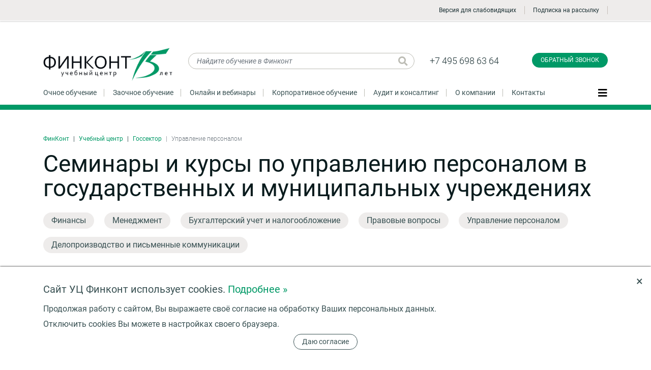

--- FILE ---
content_type: text/html; charset=UTF-8
request_url: https://www.finkont.ru/training/gossektor/upravlenie-personalom-v-gosudarstvennyh-i-municipalnyh-uchrezhdenijah/
body_size: 25252
content:
<!DOCTYPE html>
<html lang="ru">
<head>
<meta name="viewport" content="width=device-width, initial-scale=1">
<meta name="format-detection" content="telephone=no">
<title>Семинары и курсы по управлению персоналом в государственных и муниципальных учреждениях в Санкт-Петербурге и Москве, курсы повышения квалификации по управлению персоналом в государственных и муниципальных учреждениях, обучение от ФинКонт</title>
<meta http-equiv="Content-Type" content="text/html; charset=UTF-8" />
<meta name="robots" content="index, follow" />
<meta name="description" content="Семинары и курсы по управлению персоналом в государственных и муниципальных учреждениях в Санкт-Петербурге и Москве от Учебного Центра ФинКонт" />
<link href="/bitrix/js/ui/design-tokens/dist/ui.design-tokens.css?174924626926358" type="text/css"  rel="stylesheet" />
<link href="/bitrix/js/ui/fonts/opensans/ui.font.opensans.css?17492462682555" type="text/css"  rel="stylesheet" />
<link href="/bitrix/js/main/popup/dist/main.popup.bundle.css?175559593131694" type="text/css"  rel="stylesheet" />
<link href="/bitrix/js/main/core/css/core_date.css?174924626810481" type="text/css"  rel="stylesheet" />
<link href="/bitrix/js/altasib.errorsend/css/window.css?1749246269910" type="text/css"  rel="stylesheet" />
<link href="/local/templates/.default/components/bitrix/catalog.smart.filter/bootstrap_v4/style.css?175536738217053" type="text/css"  rel="stylesheet" />
<link href="/local/components/bp/form/templates/window/style.css?17553673822698" type="text/css"  data-template-style="true"  rel="stylesheet" />
<link href="/local/templates/inner/styles.css?1765831142112" type="text/css"  data-template-style="true"  rel="stylesheet" />
<script>if(!window.BX)window.BX={};if(!window.BX.message)window.BX.message=function(mess){if(typeof mess==='object'){for(let i in mess) {BX.message[i]=mess[i];} return true;}};</script>
<script>(window.BX||top.BX).message({"JS_CORE_LOADING":"Загрузка...","JS_CORE_NO_DATA":"- Нет данных -","JS_CORE_WINDOW_CLOSE":"Закрыть","JS_CORE_WINDOW_EXPAND":"Развернуть","JS_CORE_WINDOW_NARROW":"Свернуть в окно","JS_CORE_WINDOW_SAVE":"Сохранить","JS_CORE_WINDOW_CANCEL":"Отменить","JS_CORE_WINDOW_CONTINUE":"Продолжить","JS_CORE_H":"ч","JS_CORE_M":"м","JS_CORE_S":"с","JSADM_AI_HIDE_EXTRA":"Скрыть лишние","JSADM_AI_ALL_NOTIF":"Показать все","JSADM_AUTH_REQ":"Требуется авторизация!","JS_CORE_WINDOW_AUTH":"Войти","JS_CORE_IMAGE_FULL":"Полный размер"});</script>

<script src="/bitrix/js/main/core/core.js?1755596044511455"></script>

<script>BX.Runtime.registerExtension({"name":"main.core","namespace":"BX","loaded":true});</script>
<script>BX.setJSList(["\/bitrix\/js\/main\/core\/core_ajax.js","\/bitrix\/js\/main\/core\/core_promise.js","\/bitrix\/js\/main\/polyfill\/promise\/js\/promise.js","\/bitrix\/js\/main\/loadext\/loadext.js","\/bitrix\/js\/main\/loadext\/extension.js","\/bitrix\/js\/main\/polyfill\/promise\/js\/promise.js","\/bitrix\/js\/main\/polyfill\/find\/js\/find.js","\/bitrix\/js\/main\/polyfill\/includes\/js\/includes.js","\/bitrix\/js\/main\/polyfill\/matches\/js\/matches.js","\/bitrix\/js\/ui\/polyfill\/closest\/js\/closest.js","\/bitrix\/js\/main\/polyfill\/fill\/main.polyfill.fill.js","\/bitrix\/js\/main\/polyfill\/find\/js\/find.js","\/bitrix\/js\/main\/polyfill\/matches\/js\/matches.js","\/bitrix\/js\/main\/polyfill\/core\/dist\/polyfill.bundle.js","\/bitrix\/js\/main\/core\/core.js","\/bitrix\/js\/main\/polyfill\/intersectionobserver\/js\/intersectionobserver.js","\/bitrix\/js\/main\/lazyload\/dist\/lazyload.bundle.js","\/bitrix\/js\/main\/polyfill\/core\/dist\/polyfill.bundle.js","\/bitrix\/js\/main\/parambag\/dist\/parambag.bundle.js"]);
</script>
<script>BX.Runtime.registerExtension({"name":"ui.design-tokens","namespace":"window","loaded":true});</script>
<script>BX.Runtime.registerExtension({"name":"ui.fonts.opensans","namespace":"window","loaded":true});</script>
<script>BX.Runtime.registerExtension({"name":"main.popup","namespace":"BX.Main","loaded":true});</script>
<script>BX.Runtime.registerExtension({"name":"popup","namespace":"window","loaded":true});</script>
<script>(window.BX||top.BX).message({"AMPM_MODE":false});(window.BX||top.BX).message({"MONTH_1":"Январь","MONTH_2":"Февраль","MONTH_3":"Март","MONTH_4":"Апрель","MONTH_5":"Май","MONTH_6":"Июнь","MONTH_7":"Июль","MONTH_8":"Август","MONTH_9":"Сентябрь","MONTH_10":"Октябрь","MONTH_11":"Ноябрь","MONTH_12":"Декабрь","MONTH_1_S":"января","MONTH_2_S":"февраля","MONTH_3_S":"марта","MONTH_4_S":"апреля","MONTH_5_S":"мая","MONTH_6_S":"июня","MONTH_7_S":"июля","MONTH_8_S":"августа","MONTH_9_S":"сентября","MONTH_10_S":"октября","MONTH_11_S":"ноября","MONTH_12_S":"декабря","MON_1":"янв","MON_2":"фев","MON_3":"мар","MON_4":"апр","MON_5":"мая","MON_6":"июн","MON_7":"июл","MON_8":"авг","MON_9":"сен","MON_10":"окт","MON_11":"ноя","MON_12":"дек","DAY_OF_WEEK_0":"Воскресенье","DAY_OF_WEEK_1":"Понедельник","DAY_OF_WEEK_2":"Вторник","DAY_OF_WEEK_3":"Среда","DAY_OF_WEEK_4":"Четверг","DAY_OF_WEEK_5":"Пятница","DAY_OF_WEEK_6":"Суббота","DOW_0":"Вс","DOW_1":"Пн","DOW_2":"Вт","DOW_3":"Ср","DOW_4":"Чт","DOW_5":"Пт","DOW_6":"Сб","FD_SECOND_AGO_0":"#VALUE# секунд назад","FD_SECOND_AGO_1":"#VALUE# секунду назад","FD_SECOND_AGO_10_20":"#VALUE# секунд назад","FD_SECOND_AGO_MOD_1":"#VALUE# секунду назад","FD_SECOND_AGO_MOD_2_4":"#VALUE# секунды назад","FD_SECOND_AGO_MOD_OTHER":"#VALUE# секунд назад","FD_SECOND_DIFF_0":"#VALUE# секунд","FD_SECOND_DIFF_1":"#VALUE# секунда","FD_SECOND_DIFF_10_20":"#VALUE# секунд","FD_SECOND_DIFF_MOD_1":"#VALUE# секунда","FD_SECOND_DIFF_MOD_2_4":"#VALUE# секунды","FD_SECOND_DIFF_MOD_OTHER":"#VALUE# секунд","FD_SECOND_SHORT":"#VALUE#с","FD_MINUTE_AGO_0":"#VALUE# минут назад","FD_MINUTE_AGO_1":"#VALUE# минуту назад","FD_MINUTE_AGO_10_20":"#VALUE# минут назад","FD_MINUTE_AGO_MOD_1":"#VALUE# минуту назад","FD_MINUTE_AGO_MOD_2_4":"#VALUE# минуты назад","FD_MINUTE_AGO_MOD_OTHER":"#VALUE# минут назад","FD_MINUTE_DIFF_0":"#VALUE# минут","FD_MINUTE_DIFF_1":"#VALUE# минута","FD_MINUTE_DIFF_10_20":"#VALUE# минут","FD_MINUTE_DIFF_MOD_1":"#VALUE# минута","FD_MINUTE_DIFF_MOD_2_4":"#VALUE# минуты","FD_MINUTE_DIFF_MOD_OTHER":"#VALUE# минут","FD_MINUTE_0":"#VALUE# минут","FD_MINUTE_1":"#VALUE# минуту","FD_MINUTE_10_20":"#VALUE# минут","FD_MINUTE_MOD_1":"#VALUE# минуту","FD_MINUTE_MOD_2_4":"#VALUE# минуты","FD_MINUTE_MOD_OTHER":"#VALUE# минут","FD_MINUTE_SHORT":"#VALUE#мин","FD_HOUR_AGO_0":"#VALUE# часов назад","FD_HOUR_AGO_1":"#VALUE# час назад","FD_HOUR_AGO_10_20":"#VALUE# часов назад","FD_HOUR_AGO_MOD_1":"#VALUE# час назад","FD_HOUR_AGO_MOD_2_4":"#VALUE# часа назад","FD_HOUR_AGO_MOD_OTHER":"#VALUE# часов назад","FD_HOUR_DIFF_0":"#VALUE# часов","FD_HOUR_DIFF_1":"#VALUE# час","FD_HOUR_DIFF_10_20":"#VALUE# часов","FD_HOUR_DIFF_MOD_1":"#VALUE# час","FD_HOUR_DIFF_MOD_2_4":"#VALUE# часа","FD_HOUR_DIFF_MOD_OTHER":"#VALUE# часов","FD_HOUR_SHORT":"#VALUE#ч","FD_YESTERDAY":"вчера","FD_TODAY":"сегодня","FD_TOMORROW":"завтра","FD_DAY_AGO_0":"#VALUE# дней назад","FD_DAY_AGO_1":"#VALUE# день назад","FD_DAY_AGO_10_20":"#VALUE# дней назад","FD_DAY_AGO_MOD_1":"#VALUE# день назад","FD_DAY_AGO_MOD_2_4":"#VALUE# дня назад","FD_DAY_AGO_MOD_OTHER":"#VALUE# дней назад","FD_DAY_DIFF_0":"#VALUE# дней","FD_DAY_DIFF_1":"#VALUE# день","FD_DAY_DIFF_10_20":"#VALUE# дней","FD_DAY_DIFF_MOD_1":"#VALUE# день","FD_DAY_DIFF_MOD_2_4":"#VALUE# дня","FD_DAY_DIFF_MOD_OTHER":"#VALUE# дней","FD_DAY_AT_TIME":"#DAY# в #TIME#","FD_DAY_SHORT":"#VALUE#д","FD_MONTH_AGO_0":"#VALUE# месяцев назад","FD_MONTH_AGO_1":"#VALUE# месяц назад","FD_MONTH_AGO_10_20":"#VALUE# месяцев назад","FD_MONTH_AGO_MOD_1":"#VALUE# месяц назад","FD_MONTH_AGO_MOD_2_4":"#VALUE# месяца назад","FD_MONTH_AGO_MOD_OTHER":"#VALUE# месяцев назад","FD_MONTH_DIFF_0":"#VALUE# месяцев","FD_MONTH_DIFF_1":"#VALUE# месяц","FD_MONTH_DIFF_10_20":"#VALUE# месяцев","FD_MONTH_DIFF_MOD_1":"#VALUE# месяц","FD_MONTH_DIFF_MOD_2_4":"#VALUE# месяца","FD_MONTH_DIFF_MOD_OTHER":"#VALUE# месяцев","FD_MONTH_SHORT":"#VALUE#мес","FD_YEARS_AGO_0":"#VALUE# лет назад","FD_YEARS_AGO_1":"#VALUE# год назад","FD_YEARS_AGO_10_20":"#VALUE# лет назад","FD_YEARS_AGO_MOD_1":"#VALUE# год назад","FD_YEARS_AGO_MOD_2_4":"#VALUE# года назад","FD_YEARS_AGO_MOD_OTHER":"#VALUE# лет назад","FD_YEARS_DIFF_0":"#VALUE# лет","FD_YEARS_DIFF_1":"#VALUE# год","FD_YEARS_DIFF_10_20":"#VALUE# лет","FD_YEARS_DIFF_MOD_1":"#VALUE# год","FD_YEARS_DIFF_MOD_2_4":"#VALUE# года","FD_YEARS_DIFF_MOD_OTHER":"#VALUE# лет","FD_YEARS_SHORT_0":"#VALUE#л","FD_YEARS_SHORT_1":"#VALUE#г","FD_YEARS_SHORT_10_20":"#VALUE#л","FD_YEARS_SHORT_MOD_1":"#VALUE#г","FD_YEARS_SHORT_MOD_2_4":"#VALUE#г","FD_YEARS_SHORT_MOD_OTHER":"#VALUE#л","CAL_BUTTON":"Выбрать","CAL_TIME_SET":"Установить время","CAL_TIME":"Время","FD_LAST_SEEN_TOMORROW":"завтра в #TIME#","FD_LAST_SEEN_NOW":"только что","FD_LAST_SEEN_TODAY":"сегодня в #TIME#","FD_LAST_SEEN_YESTERDAY":"вчера в #TIME#","FD_LAST_SEEN_MORE_YEAR":"более года назад","FD_UNIT_ORDER":"Y m d H i s","FD_SEPARATOR":"\u0026#32;","FD_SEPARATOR_SHORT":"\u0026#32;"});</script>
<script type="extension/settings" data-extension="main.date">{"formats":{"FORMAT_DATE":"DD.MM.YYYY","FORMAT_DATETIME":"DD.MM.YYYY HH:MI:SS","SHORT_DATE_FORMAT":"d.m.Y","MEDIUM_DATE_FORMAT":"j M Y","LONG_DATE_FORMAT":"j F Y","DAY_MONTH_FORMAT":"j F","DAY_SHORT_MONTH_FORMAT":"j M","SHORT_DAY_OF_WEEK_MONTH_FORMAT":"D, j F","SHORT_DAY_OF_WEEK_SHORT_MONTH_FORMAT":"D, j M","DAY_OF_WEEK_MONTH_FORMAT":"l, j F","FULL_DATE_FORMAT":"l, j F  Y","SHORT_TIME_FORMAT":"H:i","LONG_TIME_FORMAT":"H:i:s"}}</script>
<script>BX.Runtime.registerExtension({"name":"main.date","namespace":"BX.Main","loaded":true});</script>
<script>(window.BX||top.BX).message({"WEEK_START":1});</script>
<script>BX.Runtime.registerExtension({"name":"date","namespace":"window","loaded":true});</script>
<script>BX.Runtime.registerExtension({"name":"fx","namespace":"window","loaded":true});</script>
<script>(window.BX||top.BX).message({"LANGUAGE_ID":"ru","FORMAT_DATE":"DD.MM.YYYY","FORMAT_DATETIME":"DD.MM.YYYY HH:MI:SS","COOKIE_PREFIX":"BITRIX_SM","SERVER_TZ_OFFSET":"10800","UTF_MODE":"Y","SITE_ID":"s1","SITE_DIR":"\/","USER_ID":"","SERVER_TIME":1766099582,"USER_TZ_OFFSET":0,"USER_TZ_AUTO":"Y","bitrix_sessid":"7b516d4a4a55a075c7a77713208aa96a"});</script>


<script src="/bitrix/js/main/popup/dist/main.popup.bundle.js?1755596044119116"></script>
<script src="/bitrix/js/main/date/main.date.js?175559592562683"></script>
<script src="/bitrix/js/main/core/core_date.js?174924626836080"></script>
<script src="/bitrix/js/main/core/core_fx.js?174924626816888"></script>
<script type="text/javascript">
            var ALXerrorSendMessages={
                'head':'Найденная Вами ошибка в тексте',
                'footer':'<b>Послать сообщение об ошибке автору?</b><br/><span style="font-size:10px;color:#7d7d7d">(ваш браузер останется на той же странице)</span>',
                'comment':'Комментарий для автора (необязательно)',
                'TitleForm':'Сообщение об ошибке',
                'ButtonSend':'Отправить',
                'LongText':'Вы выбрали слишком большой объем текста.',
                'LongText2':'Попробуйте ещё раз.',
                'cancel':'Отмена',
                'senderror':'Ошибка отправки сообщения!',
                'close':'Закрыть',
                'text_ok':'Ваше сообщение отправлено.',
                'text_ok2':'Спасибо за внимание!'
            }
            </script>
<script type='text/javascript' async src='/bitrix/js/altasib.errorsend/error.js'></script>



<script src="/local/templates/.default/components/bitrix/catalog.smart.filter/bootstrap_v4/script.js?175536738224413"></script>

    <!--Вывод канонической ссылки-->
	<link rel="canonical" href="http://www.finkont.ru/training/gossektor/upravlenie-personalom-v-gosudarstvennyh-i-municipalnyh-uchrezhdenijah/"/>

    <link rel="apple-touch-icon" sizes="180x180" href="/apple-touch-icon.png">
<link rel="icon" type="image/png" sizes="32x32" href="/favicon-32x32.png">
<link rel="icon" type="image/png" sizes="16x16" href="/favicon-16x16.png">
<link rel="manifest" href="/site.webmanifest">
<link rel="mask-icon" href="/safari-pinned-tab.svg" color="#009966">
<meta name="msapplication-TileColor" content="#009966">
<meta name="theme-color" content="#ffffff">
<link rel="stylesheet" href="/assets/css/bootstrap.css?v=3">
<link rel="stylesheet" href="/assets/css/fontawesome.css?v=3">
<link rel="stylesheet" href="/assets/scss/lib/fullpage.css?v=3">
<link rel="stylesheet" href="/assets/css/fincont.css?v=3">
<link rel="stylesheet" href="/assets/css/custom.css">

    <!--<script type="text/javascript" src="/js/jquery-1.8.3.min.js?v=3"></script>-->
<script type="text/javascript" src="/js/jquery-3.1.1.min.js?v=3"></script>


<!--<script defer src="/assets/js/lib/jquery.min.js?v=3"></script>-->
<script defer src="/assets/js/lib/popper.min.js?v=3"></script>
<script defer src="/assets/js/lib/bootstrap.min.js?v=3"></script>
<script defer src="/assets/js/lib/slick.min.js?v=3"></script>
<script defer src="/assets/js/lib/fullpage.offsetSections.min.js?v=3"></script>
<script defer src="/assets/js/lib/fullpage.extensions.min.js?v=3"></script>
<!--script defer src="/assets/js/lib/fullpage.min.js?v=3"></script-->
<script defer src="/assets/js/lib/lightgallery-all.min.js?v=3"></script>
<script defer src="/assets/js/fincont.js?v=3"></script>
<script defer src="/js/common.js?v=3"></script>
<script defer src="/js/common_ajax.js?v=3"></script>
<link rel="stylesheet" href="/css/add.css?v=3">

<link rel="stylesheet" href="https://cdnjs.cloudflare.com/ajax/libs/fancybox/3.5.7/jquery.fancybox.min.css">
<script src="https://cdnjs.cloudflare.com/ajax/libs/fancybox/3.5.7/jquery.fancybox.min.js"></script>
</head>
<body class="normal-page inner-page catalog-page">
<!-- Roistat Counter Start -->
<script>
(function(w, d, s, h, id) {
    w.roistatProjectId = id; w.roistatHost = h;
    var p = d.location.protocol == "https:" ? "https://" : "http://";
    var u = /^.*roistat_visit=[^;]+(.*)?$/.test(d.cookie) ? "/dist/module.js" : "/api/site/1.0/"+id+"/init?referrer="+encodeURIComponent(d.location.href);
    var js = d.createElement(s); js.charset="UTF-8"; js.async = 1; js.src = p+h+u; var js2 = d.getElementsByTagName(s)[0]; js2.parentNode.insertBefore(js, js2);
})(window, document, 'script', 'cloud.roistat.com', '322de5e480b66cc596dcdec30d0ac3a3');
</script>
<!-- Roistat Counter End -->




<script src="/include/sourcebuster/sourcebuster.js"></script>

<script>

sbjs.init({
  domain: 'finkont.ru',
  lifetime: 12,
  user_ip: "",
  timezone_offset: 3,
});

</script>


<script type="text/javascript">

var param_url;

param_url="date.add=2025-12-19 02:13:02";
param_url+="&current.typ="+sbjs.get.current.typ;
param_url+="&current.src="+sbjs.get.current.src;
param_url+="&current.mdm="+sbjs.get.current.mdm;
param_url+="&current.cmp="+sbjs.get.current.cmp;
param_url+="&current.cnt="+sbjs.get.current.cnt;
param_url+="&current.trm="+sbjs.get.current.trm;
param_url+="&current_add.fd="+sbjs.get.current_add.fd;
param_url+="&current_add.ep="+sbjs.get.current_add.ep;
param_url+="&current_add.rf="+sbjs.get.current_add.rf;

param_url+="&first.typ="+sbjs.get.first.typ;
param_url+="&first.src="+sbjs.get.first.src;
param_url+="&first.mdm="+sbjs.get.first.mdm;
param_url+="&first.cmp="+sbjs.get.first.cmp;
param_url+="&first.cnt="+sbjs.get.first.cnt;
param_url+="&first.trm="+sbjs.get.first.trm;
param_url+="&first_add.fd="+sbjs.get.first_add.fd;
param_url+="&first_add.ep="+sbjs.get.first_add.ep;
param_url+="&first_add.rf="+sbjs.get.first_add.rf;

param_url+="&session.pgs="+sbjs.get.session.pgs;
param_url+="&session.cpg="+sbjs.get.session.cpg;
param_url+="&udata.vst="+sbjs.get.udata.vst;
param_url+="&udata.uip="+sbjs.get.udata.uip;
param_url+="&udata.uag="+sbjs.get.udata.uag;


var promo_prefix;
promo_prefix=sbjs.get.first_add.fd;
if(promo_prefix) {
	promo_prefix=promo_prefix.substr(2, 8);
	promo_prefix=promo_prefix.replace(/-/g,"");
} else {
	promo_prefix = "";
}




param_url+="&promo.code="+'251219-1809';












	$.ajax({
		url: "/include/sourcebuster/sourcebuster_ajax.php",
		type: 'POST',
		data: param_url,
		dataType: 'text',
		success: function(result, status) {

				




        
		},
		error: function() {
			
		}
	});

//});


</script>


<!-- Yandex.Metrika counter -->
<script type="text/javascript" >
   (function(m,e,t,r,i,k,a){m[i]=m[i]||function(){(m[i].a=m[i].a||[]).push(arguments)};
   m[i].l=1*new Date();k=e.createElement(t),a=e.getElementsByTagName(t)[0],k.async=1,k.src=r,a.parentNode.insertBefore(k,a)})
   (window, document, "script", "https://mc.yandex.ru/metrika/tag.js", "ym");

   ym(7420789, "init", {
        clickmap:true,
        trackLinks:true,
        accurateTrackBounce:true,
        webvisor:true
   });
</script>
<noscript><div><img src="https://mc.yandex.ru/watch/7420789" style="position:absolute; left:-9999px;" alt="" /></div></noscript>
<!-- /Yandex.Metrika counter -->
<!-- Global site tag (gtag.js) - Google Analytics -->
<script async src="https://www.googletagmanager.com/gtag/js?id=UA-24036240-1"></script>
<script>
  window.dataLayer = window.dataLayer || [];
  function gtag(){dataLayer.push(arguments);}
  gtag('js', new Date());

  gtag('config', 'UA-24036240-1');
</script>
<!--LiveInternet counter-->
<script type="text/javascript">document.write("<a href='http://www.liveinternet.ru/click' target=_blank rel='nofollow'><img src='//counter.yadro.ru/hit?t45.10;r" + escape(document.referrer) + ((typeof(screen)=="undefined")?"":";s"+screen.width+"*"+screen.height+"*"+(screen.colorDepth?screen.colorDepth:screen.pixelDepth)) +";u" + escape(document.URL) + ";" + Math.random() + "' border=0 width=0 height=0 alt='' title='LiveInternet'><\/a>")
</script>
<!--/LiveInternet-->
<script type="text/javascript">!function(){var t=document.createElement("script");t.type="text/javascript",t.async=!0,t.src="https://vk.com/js/api/openapi.js?169",t.onload=function(){VK.Retargeting.Init("VK-RTRG-980404-9PHZ7"),VK.Retargeting.Hit()},document.head.appendChild(t)}();</script><noscript><img src="https://vk.com/rtrg?p=VK-RTRG-980404-9PHZ7" style="position:fixed; left:-999px;" alt=""/></noscript>







<header class="lighter-block top-line">
    <div class="container">

      <ul class="ul-topline">
        <li class="verytop-logo">
							<a href="/" class="thelogo"></a>
			        </li>
		
        <li class="phone phone-1"><a href="tel:+74956986364" class="ya-phone-1">+7(495) 698-63-64</a></li>
		
		
        <li class="subscribe-link"><noindex><a href="?code=gossektor&code2=upravlenie-personalom-v-gosudarstvennyh-i-municipalnyh-uchrezhdenijah&special=Y">
		<img src="/images/eye-solid.svg" alt="" style="width: 21px; vertical-align: middle; margin: -2px 10px 0px 0px;" />Версия для слабовидящих</a></noindex></li>

        <li class="subscribe-link"><a href="javascript:void(0);" data-toggle="modal" data-target="#exampleModalCenterSUBS">Подписка на рассылку</a></li>

		
							        <li class="vt-menu-btn"><button class="navbar-toggler js-open-side-slider" type="button" data-tab="menu" aria-controls="#theBIGmenu" aria-expanded="false" aria-label="Показать меню"><span class=""><i class="fas fa-bars fa-lg"></i></span></button></li>
      </ul>
    </div>
  </header><div class="normal-page"><header class="main-header">
          <div class="container">
            <div class="row mb-3">
              <div class="col-md-3 col-xl-3 col-6">
			  						<a href="/" class="head-logo"><img src="/assets/img/fclogogreen.png" alt="Финконт" class="img-fluid"></a>
				              </div>
              <div class="col-md-3 col-lg-4 col-xl-5 col-6 mb-3">
                <form method="get" action="/search/" class="search-form head-search">
                  <input type="text" name="q" id="Q" value="" placeholder="Найдите обучение в Финконт" class="form-control">
                  <button type="submit" class="btn search-loupe" title="Искать"><i class="fas fa-search fa-lg"></i></button>
                </form>
              </div>
              <div class="col-md-3 col-lg-2 top-phones col-6">
                <a href="tel:+74956986364" class="ya-phone-1">+7 495 698 63 64</a>
				              </div>
              <div class="col-md-3 col-xl-2 text-right col-6">
                <button type="button" class="btn btn-primary callback-btn" data-toggle="modal" data-target="#exampleModalCenter" onclick="ym(7420789, 'reachGoal', 'finkont_header_call_click')">Обратный звонок</button>


              </div>
            </div>
            <nav class="main-menu mt-3 pb-3">
              <ul class="ul-inline l">
			  	<li><a href="/training/">Очное обучение</a></li>				<li><a href="/training/distance-learning/">Заочное обучение</a></li>				<li><a href="/training/webinars/">Онлайн и вебинары</a></li>				<li><a href="/training/corporate/">Корпоративное обучение</a></li>				<li><a href="/services/audit/">Аудит и консалтинг</a></li>				<li><a href="/about/">О компании</a></li>				<li><a href="/contacts/">Контакты</a></li>              </ul>
              <button class="navbar-toggler js-open-side-slider" type="button" data-tab="menu" aria-controls="#theBIGmenu" aria-expanded="false" aria-label="Показать меню"><span class=""><i class="fas fa-bars fa-lg"></i></span></button>
            </nav>
          </div>
</header>
<div class="ajax_wr">





<main class="container py-5">

<div class="container">
  <nav aria-label="breadcrumb">
  	<ul itemscope itemtype="https://schema.org/BreadcrumbList" class="breadcrumb"><li itemprop="itemListElement" itemscope itemtype="https://schema.org/ListItem" class="breadcrumb-item"><a href="/" title="ФинКонт">ФинКонт</a></li><li itemprop="itemListElement" itemscope itemtype="https://schema.org/ListItem" class="breadcrumb-item"><a href="/training/" title="Учебный центр">Учебный центр</a></li><li itemprop="itemListElement" itemscope itemtype="https://schema.org/ListItem" class="breadcrumb-item"><a href="/training/gossektor/" title="Госсектор">Госсектор</a></li><li itemprop="itemListElement" itemscope itemtype="https://schema.org/ListItem" class="breadcrumb-item active" aria-current="page">Управление персоналом</li></ul>  </nav>




  <h1>Семинары и курсы по управлению персоналом в государственных и муниципальных учреждениях</h1>
  <div class="subheader"></div>


</div>






































    				    				    				    				    				    				

																																																																																																																																																																																																																								

<div class="tagline">
      <a class="tag" href="/training/gossektor/finansy-v-gosudarstvennyh-i-municipalnyh-uchrezhdenijah/">
	  Финансы</a>
      <a class="tag" href="/training/gossektor/menedzhment-v-gosudarstvennyh-i-municipalnyh-uchrezhdenijah/">
	  Менеджмент</a>
      <a class="tag" href="/training/gossektor/buhgalterskij-uchet-i-nalogooblozhenie-v-gosudarstvennyh-i-municipalnyh-uchrezhdenijah/">
	  Бухгалтерский учет и налогообложение</a>
      <a class="tag" href="/training/gossektor/pravovye-voprosy-gosudarstvennyh-i-municipalnyh-uchrezhdenij/">
	  Правовые вопросы</a>
      <a class="tag tag_active" href="/training/gossektor/upravlenie-personalom-v-gosudarstvennyh-i-municipalnyh-uchrezhdenijah/">
	  Управление персоналом</a>
      <a class="tag" href="/training/gossektor/deloproizvodstvo-i-pismennye-kommunikatsii/">
	  Делопроизводство и письменные коммуникации</a>
</div>
















<div class="with-sidebar">
    <aside class="filter-wrap">
		
<style>
.smart-filter-block { clear: both; }
</style>

<h3 class="thin">Подбор курсов</h3>

<div class="smart-filter mb-4 bx-blue ">
	<div class="smart-filter-section">


		<form name="arrFilter_form" action="/training/gossektor/upravlenie-personalom-v-gosudarstvennyh-i-municipalnyh-uchrezhdenijah/" method="get" class="smart-filter-form">

															<input type="hidden" name="code2" id="code2" value="upravlenie-personalom-v-gosudarstvennyh-i-municipalnyh-uchrezhdenijah" />
			
			<div class="row">
				
					


					<div class="col-lg-12 smart-filter-parameters-box bx-active">


						<span class="smart-filter-container-modef"></span>

						<div class="d_tb smart-filter-parameters-box-title-wr" onclick="smartFilter.hideFilterProps(this)">
						<div class="smart-filter-parameters-box-title d_tr">

							<div class="smart-filter-parameters-box-title-text d_td">
								<span style="float: left;">Дата начала</span>
								<div style="float: left;" data-role="prop_angle" class="d_td smart-filter-angle smart-filter-angle-up">
									<span  class="smart-filter-angles"></span>
								</div>
																<span class="smart-filter-hint" style="float: left; margin: 3px 0px 0px 7px;">
									<span class="smart-filter-hint-icon">?</span>
									<span class="smart-filter-hint-popup">
										<span class="smart-filter-hint-popup-angle"></span>
										<span class="smart-filter-hint-popup-content">

										</span>	Укажите диапазон дат начала очного обучения</span>
								</span>
														</div>





						</div>
						</div>

						<div style="float: left; width: 100%; clear: both; height: 7px;"></div>

						<div class="smart-filter-block" data-role="bx_filter_block" style=" clear:both;">
							<div class="smart-filter-parameters-box-container">
																<div class="row">
										<div class="col-md-6"><div class="smart-filter-input-container smart-filter-calendar-container">
											<input type="text" id="arrFilter_324_MIN" name="arrFilter_324_MIN" value="" class="calendar" placeholder="11.03.2026" onkeyup="smartFilter.keyup(this)" onchange="smartFilter.keyup(this)"/><img src="/bitrix/js/main/core/images/calendar-icon.gif" alt="Выбрать дату в календаре" class="calendar-icon" onclick="BX.calendar({node:this, field:'arrFilter_324_MIN', form: 'arrFilter_form', bTime: false, currentTime: '1766110382', bHideTime: true});" onmouseover="BX.addClass(this, 'calendar-icon-hover');" onmouseout="BX.removeClass(this, 'calendar-icon-hover');" border="0"/>										</div></div>
										<div class="col-md-6"><div class="smart-filter-input-container smart-filter-calendar-container">
											<input type="text" id="arrFilter_324_MAX" name="arrFilter_324_MAX" value="" class="calendar" placeholder="18.11.2026" onkeyup="smartFilter.keyup(this)" onchange="smartFilter.keyup(this)"/><img src="/bitrix/js/main/core/images/calendar-icon.gif" alt="Выбрать дату в календаре" class="calendar-icon" onclick="BX.calendar({node:this, field:'arrFilter_324_MAX', form: 'arrFilter_form', bTime: false, currentTime: '1766110382', bHideTime: true});" onmouseover="BX.addClass(this, 'calendar-icon-hover');" onmouseout="BX.removeClass(this, 'calendar-icon-hover');" border="0"/>										</div></div>
									</div>
									<div class="w-100"></div>
																</div>
						</div>
					</div>
				
					


					<div class="col-lg-12 smart-filter-parameters-box bx-active">


						<span class="smart-filter-container-modef"></span>

						<div class="d_tb smart-filter-parameters-box-title-wr" onclick="smartFilter.hideFilterProps(this)">
						<div class="smart-filter-parameters-box-title d_tr">

							<div class="smart-filter-parameters-box-title-text d_td">
								<span style="float: left;">Город проведения</span>
								<div style="float: left;" data-role="prop_angle" class="d_td smart-filter-angle smart-filter-angle-up">
									<span  class="smart-filter-angles"></span>
								</div>
															</div>





						</div>
						</div>

						<div style="float: left; width: 100%; clear: both; height: 7px;"></div>

						<div class="smart-filter-block" data-role="bx_filter_block" style=" clear:both;">
							<div class="smart-filter-parameters-box-container">
															<div class="smart-filter-input-group-checkbox-list">
																					<div class="form-group form-check mb-1">
												<input
													type="checkbox"
													value="Y"
													name="arrFilter_328_1715864318"
													id="arrFilter_328_1715864318"
													class="form-check-input"
																																							onclick="smartFilter.click(this)"
												/>
												<label data-role="label_arrFilter_328_1715864318" class="smart-filter-checkbox-text form-check-label" for="arrFilter_328_1715864318">
													Москва&nbsp;(<span data-role="count_arrFilter_328_1715864318">4</span>)												</label>
											</div>
																					<div class="form-group form-check mb-1">
												<input
													type="checkbox"
													value="Y"
													name="arrFilter_328_4283388740"
													id="arrFilter_328_4283388740"
													class="form-check-input"
																																							onclick="smartFilter.click(this)"
												/>
												<label data-role="label_arrFilter_328_4283388740" class="smart-filter-checkbox-text form-check-label" for="arrFilter_328_4283388740">
													Санкт-Петербург&nbsp;(<span data-role="count_arrFilter_328_4283388740">8</span>)												</label>
											</div>
																		</div>
														</div>
						</div>
					</div>
				
					


					<div class="col-lg-12 smart-filter-parameters-box bx-active">


						<span class="smart-filter-container-modef"></span>

						<div class="d_tb smart-filter-parameters-box-title-wr" onclick="smartFilter.hideFilterProps(this)">
						<div class="smart-filter-parameters-box-title d_tr">

							<div class="smart-filter-parameters-box-title-text d_td">
								<span style="float: left;">Вид обучения</span>
								<div style="float: left;" data-role="prop_angle" class="d_td smart-filter-angle smart-filter-angle-up">
									<span  class="smart-filter-angles"></span>
								</div>
																<span class="smart-filter-hint" style="float: left; margin: 3px 0px 0px 7px;">
									<span class="smart-filter-hint-icon">?</span>
									<span class="smart-filter-hint-popup">
										<span class="smart-filter-hint-popup-angle"></span>
										<span class="smart-filter-hint-popup-content">

										</span>	Здесь у нас виды очного обучения.<br>
 Заочное (дистанционное) обучение&nbsp;-&nbsp;<br>
 <a href="https://www.finkont.ru/training/distance-learning/">в отдельном каталоге</a><br></span>
								</span>
														</div>





						</div>
						</div>

						<div style="float: left; width: 100%; clear: both; height: 7px;"></div>

						<div class="smart-filter-block" data-role="bx_filter_block" style=" clear:both;">
							<div class="smart-filter-parameters-box-container">
															<div class="smart-filter-input-group-checkbox-list">
																					<div class="form-group form-check mb-1">
												<input
													type="checkbox"
													value="Y"
													name="arrFilter_331_372045425"
													id="arrFilter_331_372045425"
													class="form-check-input"
																																							onclick="smartFilter.click(this)"
												/>
												<label data-role="label_arrFilter_331_372045425" class="smart-filter-checkbox-text form-check-label" for="arrFilter_331_372045425">
													Курс повышения квалификации&nbsp;(<span data-role="count_arrFilter_331_372045425">12</span>)												</label>
											</div>
																		</div>
														</div>
						</div>
					</div>
				
					


					<div class="col-lg-12 smart-filter-parameters-box bx-active">


						<span class="smart-filter-container-modef"></span>

						<div class="d_tb smart-filter-parameters-box-title-wr" onclick="smartFilter.hideFilterProps(this)">
						<div class="smart-filter-parameters-box-title d_tr">

							<div class="smart-filter-parameters-box-title-text d_td">
								<span style="float: left;">Формат проведения</span>
								<div style="float: left;" data-role="prop_angle" class="d_td smart-filter-angle smart-filter-angle-up">
									<span  class="smart-filter-angles"></span>
								</div>
																<span class="smart-filter-hint" style="float: left; margin: 3px 0px 0px 7px;">
									<span class="smart-filter-hint-icon">?</span>
									<span class="smart-filter-hint-popup">
										<span class="smart-filter-hint-popup-angle"></span>
										<span class="smart-filter-hint-popup-content">

										</span>	Здесь у нас форматы очного обучения. <br>
 Заочное (дистанционное) обучение&nbsp;-&nbsp;<br>
 <a href="https://www.finkont.ru/training/distance-learning/">в отдельном каталоге</a></span>
								</span>
														</div>





						</div>
						</div>

						<div style="float: left; width: 100%; clear: both; height: 7px;"></div>

						<div class="smart-filter-block" data-role="bx_filter_block" style=" clear:both;">
							<div class="smart-filter-parameters-box-container">
															<div class="smart-filter-input-group-checkbox-list">
																					<div class="form-group form-check mb-1">
												<input
													type="checkbox"
													value="Y"
													name="arrFilter_371_3039150019"
													id="arrFilter_371_3039150019"
													class="form-check-input"
																																							onclick="smartFilter.click(this)"
												/>
												<label data-role="label_arrFilter_371_3039150019" class="smart-filter-checkbox-text form-check-label" for="arrFilter_371_3039150019">
													Дневной&nbsp;(<span data-role="count_arrFilter_371_3039150019">6</span>)												</label>
											</div>
																					<div class="form-group form-check mb-1">
												<input
													type="checkbox"
													value="Y"
													name="arrFilter_371_630891090"
													id="arrFilter_371_630891090"
													class="form-check-input"
																																							onclick="smartFilter.click(this)"
												/>
												<label data-role="label_arrFilter_371_630891090" class="smart-filter-checkbox-text form-check-label" for="arrFilter_371_630891090">
													Онлайн-трансляция&nbsp;(<span data-role="count_arrFilter_371_630891090">6</span>)												</label>
											</div>
																		</div>
														</div>
						</div>
					</div>
				
					


					<div class="col-lg-12 smart-filter-parameters-box bx-active">


						<span class="smart-filter-container-modef"></span>

						<div class="d_tb smart-filter-parameters-box-title-wr" onclick="smartFilter.hideFilterProps(this)">
						<div class="smart-filter-parameters-box-title d_tr">

							<div class="smart-filter-parameters-box-title-text d_td">
								<span style="float: left;">Цена</span>
								<div style="float: left;" data-role="prop_angle" class="d_td smart-filter-angle smart-filter-angle-up">
									<span  class="smart-filter-angles"></span>
								</div>
															</div>





						</div>
						</div>

						<div style="float: left; width: 100%; clear: both; height: 7px;"></div>

						<div class="smart-filter-block" data-role="bx_filter_block" style=" clear:both;">
							<div class="smart-filter-parameters-box-container">
																<div class="smart-filter-input-group-number">
										<div class="d-flex justify-content-between">

											<div class="form-group" style="width: calc(50% - 10px);">
												<div class="smart-filter-input-container">
													<input class="min-price form-control form-control-sm"
														type="number"
														name="arrFilter_333_MIN"
														id="arrFilter_333_MIN"
														value=""
														size="5"
														placeholder="От"
														onkeyup="smartFilter.keyup(this)"
													/>
												</div>
											</div>

											<div class="form-group" style="width: calc(50% - 10px);">
												<div class="smart-filter-input-container">
													<input
														class="max-price form-control form-control-sm"
														type="number"
														name="arrFilter_333_MAX"
														id="arrFilter_333_MAX"
														value=""
														size="5"
														placeholder="До"
														onkeyup="smartFilter.keyup(this)"
													/>
												</div>
											</div>

										</div>

										<div class="smart-filter-slider-track-container">
											<div class="smart-filter-slider-track" id="drag_track_333">
																								<div class="smart-filter-slider-ruler p1"><span>43000</span></div>
												<div class="smart-filter-slider-ruler p2"><span>45725</span></div>
												<div class="smart-filter-slider-ruler p3"><span>48450</span></div>
												<div class="smart-filter-slider-ruler p4"><span>51175</span></div>
												<div class="smart-filter-slider-ruler p5"><span>53900</span></div>

												<div class="smart-filter-slider-price-bar-vd" style="left: 0;right: 0;" id="colorUnavailableActive_333"></div>
												<div class="smart-filter-slider-price-bar-vn" style="left: 0;right: 0;" id="colorAvailableInactive_333"></div>
												<div class="smart-filter-slider-price-bar-v"  style="left: 0;right: 0;" id="colorAvailableActive_333"></div>
												<div class="smart-filter-slider-range" 	id="drag_tracker_333"  style="left: 0;right: 0;">
													<a class="smart-filter-slider-handle left"  style="left:0;" href="javascript:void(0)" id="left_slider_333"></a>
													<a class="smart-filter-slider-handle right" style="right:0;" href="javascript:void(0)" id="right_slider_333"></a>
												</div>
											</div>
										</div>
									</div>

																			<script type="text/javascript">
											BX.ready(function(){
												window['trackBar333'] = new BX.Iblock.SmartFilter({'leftSlider':'left_slider_333','rightSlider':'right_slider_333','tracker':'drag_tracker_333','trackerWrap':'drag_track_333','minInputId':'arrFilter_333_MIN','maxInputId':'arrFilter_333_MAX','minPrice':'43000','maxPrice':'53900','curMinPrice':'','curMaxPrice':'','fltMinPrice':'43000','fltMaxPrice':'53900','precision':'0','colorUnavailableActive':'colorUnavailableActive_333','colorAvailableActive':'colorAvailableActive_333','colorAvailableInactive':'colorAvailableInactive_333'});
											});
										</script>
																</div>
						</div>
					</div>
				
					


					<div class="col-lg-12 smart-filter-parameters-box ">


						<span class="smart-filter-container-modef"></span>

						<div class="d_tb smart-filter-parameters-box-title-wr" onclick="smartFilter.hideFilterProps(this)">
						<div class="smart-filter-parameters-box-title d_tr">

							<div class="smart-filter-parameters-box-title-text d_td">
								<span style="float: left;">Продолжительность в часах</span>
								<div style="float: left;" data-role="prop_angle" class="d_td smart-filter-angle smart-filter-angle-down">
									<span  class="smart-filter-angles"></span>
								</div>
															</div>





						</div>
						</div>

						<div style="float: left; width: 100%; clear: both; height: 7px;"></div>

						<div class="smart-filter-block" data-role="bx_filter_block" style=" clear:both;">
							<div class="smart-filter-parameters-box-container">
															<div class="smart-filter-input-group-checkbox-list">
																					<div class="form-group form-check mb-1">
												<input
													type="checkbox"
													value="Y"
													name="arrFilter_339_1212055764"
													id="arrFilter_339_1212055764"
													class="form-check-input"
																																							onclick="smartFilter.click(this)"
												/>
												<label data-role="label_arrFilter_339_1212055764" class="smart-filter-checkbox-text form-check-label" for="arrFilter_339_1212055764">
													16												</label>
											</div>
																					<div class="form-group form-check mb-1">
												<input
													type="checkbox"
													value="Y"
													name="arrFilter_339_2367533627"
													id="arrFilter_339_2367533627"
													class="form-check-input"
																																							onclick="smartFilter.click(this)"
												/>
												<label data-role="label_arrFilter_339_2367533627" class="smart-filter-checkbox-text form-check-label" for="arrFilter_339_2367533627">
													24												</label>
											</div>
																					<div class="form-group form-check mb-1">
												<input
													type="checkbox"
													value="Y"
													name="arrFilter_339_2103780943"
													id="arrFilter_339_2103780943"
													class="form-check-input"
																																							onclick="smartFilter.click(this)"
												/>
												<label data-role="label_arrFilter_339_2103780943" class="smart-filter-checkbox-text form-check-label" for="arrFilter_339_2103780943">
													32												</label>
											</div>
																		</div>
														</div>
						</div>
					</div>
				
					


					<div class="col-lg-12 smart-filter-parameters-box bx-active">


						<span class="smart-filter-container-modef"></span>

						<div class="d_tb smart-filter-parameters-box-title-wr" onclick="smartFilter.hideFilterProps(this)">
						<div class="smart-filter-parameters-box-title d_tr">

							<div class="smart-filter-parameters-box-title-text d_td">
								<span style="float: left;">Продолжительность в днях</span>
								<div style="float: left;" data-role="prop_angle" class="d_td smart-filter-angle smart-filter-angle-up">
									<span  class="smart-filter-angles"></span>
								</div>
															</div>





						</div>
						</div>

						<div style="float: left; width: 100%; clear: both; height: 7px;"></div>

						<div class="smart-filter-block" data-role="bx_filter_block" style=" clear:both;">
							<div class="smart-filter-parameters-box-container">
															<div class="smart-filter-input-group-checkbox-list">
																					<div class="form-group form-check mb-1">
												<input
													type="checkbox"
													value="Y"
													name="arrFilter_341_450215437"
													id="arrFilter_341_450215437"
													class="form-check-input"
																																							onclick="smartFilter.click(this)"
												/>
												<label data-role="label_arrFilter_341_450215437" class="smart-filter-checkbox-text form-check-label" for="arrFilter_341_450215437">
													2												</label>
											</div>
																					<div class="form-group form-check mb-1">
												<input
													type="checkbox"
													value="Y"
													name="arrFilter_341_1842515611"
													id="arrFilter_341_1842515611"
													class="form-check-input"
																																							onclick="smartFilter.click(this)"
												/>
												<label data-role="label_arrFilter_341_1842515611" class="smart-filter-checkbox-text form-check-label" for="arrFilter_341_1842515611">
													3												</label>
											</div>
																					<div class="form-group form-check mb-1">
												<input
													type="checkbox"
													value="Y"
													name="arrFilter_341_4088798008"
													id="arrFilter_341_4088798008"
													class="form-check-input"
																																							onclick="smartFilter.click(this)"
												/>
												<label data-role="label_arrFilter_341_4088798008" class="smart-filter-checkbox-text form-check-label" for="arrFilter_341_4088798008">
													4												</label>
											</div>
																		</div>
														</div>
						</div>
					</div>
				
					


					<div class="col-lg-12 smart-filter-parameters-box bx-active">


						<span class="smart-filter-container-modef"></span>

						<div class="d_tb smart-filter-parameters-box-title-wr" onclick="smartFilter.hideFilterProps(this)">
						<div class="smart-filter-parameters-box-title d_tr">

							<div class="smart-filter-parameters-box-title-text d_td">
								<span style="float: left;">Документ об окончании</span>
								<div style="float: left;" data-role="prop_angle" class="d_td smart-filter-angle smart-filter-angle-up">
									<span  class="smart-filter-angles"></span>
								</div>
															</div>





						</div>
						</div>

						<div style="float: left; width: 100%; clear: both; height: 7px;"></div>

						<div class="smart-filter-block" data-role="bx_filter_block" style=" clear:both;">
							<div class="smart-filter-parameters-box-container">
															<div class="smart-filter-input-group-checkbox-list">
																					<div class="form-group form-check mb-1">
												<input
													type="checkbox"
													value="Y"
													name="arrFilter_364_1529601775"
													id="arrFilter_364_1529601775"
													class="form-check-input"
																																							onclick="smartFilter.click(this)"
												/>
												<label data-role="label_arrFilter_364_1529601775" class="smart-filter-checkbox-text form-check-label" for="arrFilter_364_1529601775">
													Удостоверение&nbsp;(<span data-role="count_arrFilter_364_1529601775">12</span>)												</label>
											</div>
																		</div>
														</div>
						</div>
					</div>
							</div><!--//row-->

			<div class="row">
				<div class="col smart-filter-button-box">
					<div class="smart-filter-block">
						<div class="smart-filter-parameters-box-container">
							<input
								class="btn btn-big btn-primary mb-5"
								type="submit"
								id="set_filter"
								name="set_filter"
								value="Подобрать"
								onclick="ym(7420789, 'reachGoal', 'finkont_catalog_select_click'); gtag('event', 'filterclick', { 'event_category': 'filter' });"
							/>
							<input
								class="btn btn-link"
								type="submit"
								id="del_filter"
								name="del_filter"
								value="Очистить все"
							/>
							<div class="smart-filter-popup-result left" id="modef" style="display:none" style="display: inline-block;">
								Выбрано: <span id="modef_num">0</span>								<span class="arrow"></span>
								<br/>
								<a href="/training/gossektor/upravlenie-personalom-v-gosudarstvennyh-i-municipalnyh-uchrezhdenijah/?set_filter=y" target="">Показать</a>
							</div>
						</div>
					</div>
				</div>
			</div>
		</form>

	</div>
</div>

<script type="text/javascript">
	var smartFilter = new JCSmartFilter('/training/gossektor/upravlenie-personalom-v-gosudarstvennyh-i-municipalnyh-uchrezhdenijah/', 'VERTICAL', []);
</script>









<div></div>


<p class="for-pdf"><i class="far fa-file-pdf"></i> <a href="/training/gossektor/upravlenie-personalom-v-gosudarstvennyh-i-municipalnyh-uchrezhdenijah/?pdf=y"  rel="download" target="_blank" class="pdf_href" t1="Результаты подбора" t2="Расписание по направлению Управление персоналом">Расписание по направлению Управление персоналом</a></p>










<hr class="my-5">



		
    </aside>
    <main>

<div class="catalog-list">
<div class="list-style-selector">
	<span class="list-style-x1"><i class="fas fa-list"></i></span>
	<span class="list-style-x3 active"><i class="fas fa-th"></i></span>
</div>
<script>
$(".h1_h_count").html('3 курса, семинаров и мероприятий (12 дат проведения), показано 1-60');
</script>
<script>$(".a_more").remove();</script><style>.pdf-limit { display: none; }</style>


<div style="display: none;" class="page_num">1</div>




<div class="programs-list x3">
			<a href="/training/all/nagradnaya-politika-kurs-v-spb/?date=11.03.2026" class="program-card za-ops and-350 ">


            <div class="img-preview" style="background-image: url('/upload/iblock/b4e/ztup0wuql5ets2m0kga4r46gxjhti87q/nagradnaya_politika_kurs_v_spb.jpg')">
            <span class="kurs label " data-elemid="2033572" style="background-color:">Курс повышения квалификации</span>
        </div>
		<h4>Наградная политика: практикум по организации государственного, ведомственного, регионального и корпоративного награждения персонала</h4>
			<div class="desc">
		В рамках курса слушатели получат рекомендации по построению эффективной системы награждения и совершенствованию деятельности кадровой службы в части наградной деятельности, рассмотрят особенности представления на государственные и ведомственные награды, узнают правила оформления наградных листов, познакомятся с современным опытом российских компаний по организации процесса корпоративного награждения персонала. Особое внимание будет уделено требованиям и практическим рекомендациям по оформлению наградных документов в соответствии с последними изменениями в законодательстве, порядку внесения и согласования представлений к награждению.	</div>



	

<div class="formats">

		


				<span title="Очно" class="intramural active"><i></i></span>
						<span title="Онлайн" class="online"><i></i></span>
				
		</div>
	<div class="where with-other-dates">
	<i class="fas fa-map-marker-alt"></i> Санкт-Петербург &nbsp;|&nbsp;		<i class="fas fa-calendar-alt"></i>
			
								11 - 13 марта 2026			


			 <span class="year"></span>
			 


												<span target="dr_dates_clik_2033572" class="other-dates">•••</span>
							
	</div>

		<div class="priceline">
								<span class="new-price">53 900 ₽</span>
				<span class="btn btn-default"><i class="fas fa-angle-double-right"></i></span>
	</div>


</a>


			<a href="/training/all/pravovoe-regulirovanie-trudovykh-otnosheniy-na-gos-sluzhbe-kurs-v-spb/?date=12.05.2026" class="program-card za-ops and-350 ">


            <div class="img-preview" style="background-image: url('/upload/iblock/016/tt3jbiv6xt8nynqrhv8wmbv3jcykhn2v/pravovoe_regulirovanie_trudovykh_otnosheniy_na_gos_sluzhbe_kurs_v_spb.jpg')">
            <span class="kurs label " data-elemid="2033576" style="background-color:">Курс повышения квалификации</span>
        </div>
		<h4>Правовое регулирование трудовых отношений и кадровое делопроизводство на государственной гражданской (муниципальной) службе</h4>
			<div class="desc">
		В рамках курса рассматриваются актуальные новшества в трудовом законодательстве, особенности применения норм трудового права в отношении государственных (муниципальных) служащих, 
сложные вопросы оформления кадровой документации при приеме и увольнении, особенности и проблемы проведения аттестации, формирования кадрового резерва, предотвращения возникновения конфликта интересов, а также государственный контроль и надзор за соблюдением трудового законодательства и законодательства о государственной службе.	</div>



	

<div class="formats">

		


				<span title="Очно" class="intramural active"><i></i></span>
						<span title="Онлайн" class="online"><i></i></span>
				
		</div>
	<div class="where with-other-dates">
	<i class="fas fa-map-marker-alt"></i> Санкт-Петербург &nbsp;|&nbsp;		<i class="fas fa-calendar-alt"></i>
			
								12 - 15 мая 2026			


			 <span class="year"></span>
			 


												<span target="dr_dates_clik_2033576" class="other-dates">•••</span>
							
	</div>

		<div class="priceline">
								<span class="new-price">50 900 ₽</span>
				<span class="btn btn-default"><i class="fas fa-angle-double-right"></i></span>
	</div>


</a>


			<a href="/training/all/spetsialist-po-ekonomike-truda-v-uchrezhdeniyakh-gossektora-kurs-v-moskve/?date=04.06.2026" class="program-card za-ops and-350 ">


            <div class="img-preview" style="background-image: url('/upload/iblock/d9f/0qgjqoi4out86tk6ie2uy3oqcbatmx2f/spetsialist_po_ekonomike_truda_v_uchrezhdeniyakh_gossektora_kurs_v_moskve.jpg')">
            <span class="kurs label " data-elemid="2035952" style="background-color:">Курс повышения квалификации</span>
        </div>
		<h4>Специалист по экономике труда в 2026 году в учреждениях госсектора, бюджетных, автономных учреждений, казенных учреждений, органов власти и управления</h4>
			<div class="desc">
		Курс обучения предлагает актуальную и структурированную методику и готовые решения по практическим вопросам в соответствии с требованиями профессионального стандарта специалиста по экономике труда до 7 уровня квалификации включительно. Раскрывает требования к системе оплаты труда в 2025 году для госсектора, поясняет способы нормирования труда и особенности обеспечения эффективности выплат сотрудникам.	</div>



	

<div class="formats">

		


				<span title="Очно" class="intramural active"><i></i></span>
						<span title="Онлайн" class="online"><i></i></span>
				
		</div>
	<div class="where with-other-dates">
	<i class="fas fa-map-marker-alt"></i> Москва &nbsp;|&nbsp;		<i class="fas fa-calendar-alt"></i>
			
								4 - 5 июня 2026			


			 <span class="year"></span>
			 


												<span target="dr_dates_clik_2035952" class="other-dates">•••</span>
							
	</div>

		<div class="priceline">
								<span class="new-price">43 000 ₽</span>
				<span class="btn btn-default"><i class="fas fa-angle-double-right"></i></span>
	</div>


</a>


	






	



</div>

</div>

<div class="my-5">
<!--'start_frame_cache_y0XwfU'--><!--'end_frame_cache_y0XwfU'--></div>

		  






    </main>


	




<aside class="reviews-wrap">
<h3 class="thin for-reviews"><span>Отзывы о прошедших мероприятиях</span></h3>
<div class="reviews slick1">
											<div class="review">
		          <p>					Тема актуальна в рамках изменения текущего законодательства. Подробное изложение особенностей технологического присоединения, а также направление развития средств учета.</p>
				  <h6>Грубов О. А.</h6>
				                          							<p class="doljn">Начальник службы эксплуатации приборов учета, Центральная электросетевая компания (ЦЭК) ООО</p>
								        </div>
								<div class="review">
		          <p>					Всё понравилось, замечаний и добавлений нет. Теоретического и практического материала достаточно. Интересными были практические примеры, тестирование.</p>
				  <h6>Коротких А. О.</h6>
				                          							<p class="doljn">Заместитель начальника департамента имущественных отношений, Департамент имущественных отношений Вологодской области</p>
								        </div>
								<div class="review">
		          <p>					Интересная, насыщенная программа с примерами на практике. Отсутствует излишняя нагрузка теоретическими материалами. Хотелось бы более подробного раскрытия отдельных тем, указанных в программе. Интерес...</p>
				  <h6>Иванов И. Г.</h6>
				                          							<p class="doljn">Главный специалист отдела бюджетирования, Министерство финансов Республики Саха (Якутия)</p>
								        </div>
								<div class="review">
		          <p>					Курс интересный, продуктивный, содержит много полезной информации, материалы понятны по содержанию и доступны. Особенно интересно было программно-целевое прогнозирование.</p>
				  <h6>Бондаревская Н. С.</h6>
				                          							<p class="doljn">Главный бухгалтер, Всероссийский научно-исследовательский институт сои (ВНИИ сои) ФГБНУ ФНЦ</p>
								        </div>
								<div class="review">
		          <p>					Программа объемная, содержательная. Много информационного материала. Совместная подача теории и практики дает возможность для понимания логики работы! Так как я новичок в этом направлении, то всё было...</p>
				  <h6>Таранец Н. А.</h6>
				                          							<p class="doljn">Менеджер проекта, ОДК-Климов АО</p>
								        </div>
								<div class="review">
		          <p>					Программа содержит много актуальной информации, полезна для систематизации сведений о нововведениях в законодательстве. Недостаточно времени для практических занятий. Особенно интересны были изменения...</p>
				  <h6>Петровская О. В.</h6>
				                          							<p class="doljn">Специалист 2 категории, ОДК-Климов АО</p>
								        </div>
								<div class="review">
		          <p>					Программа содержит полную и исчерпывающую информацию по поставленной теме. Особенно интересным является представление теоретического материала на практическом применении.</p>
				  <h6>Жмаева А. В.</h6>
				                          							<p class="doljn">Главный специалист, Транснефть ПАО</p>
								        </div>
								<div class="review">
		          <p>					Информация изложена в полном объеме в доступной форме, с разъяснениями и диалогом с лектором.</p>
				  <h6>Бондарь И. В.</h6>
				                          							<p class="doljn">Эксперт сметно-договорного отдела, Корпорация развития дальнего Востока (КРДВ) АО</p>
								        </div>
								<div class="review">
		          <p>					Курс очень интересный, обязательно в дальнейшем будем посещать 1 раз в год, одного такого семинара достаточно для ознакомления с изменениями законодательства. Особенно интересен вопрос формирования уч...</p>
				  <h6>Адонина Н. Н.</h6>
				                          							<p class="doljn">Заместитель руководителя - главный бухгалтер, Отраслевой центр бухгалтерского (бюджетного) учета и отчетности ОГКУ</p>
								        </div>
								<div class="review">
		          <p>					Получение практических рекомендаций. Представлены новые возможности по привлечению дополнительных источников дохода.</p>
				  <h6>Гаврикова Л.А.</h6>
				                          							<p class="doljn">Начальник главного управления ветеринарии, ГУ ветеринарии Рязанской области</p>
								        </div>
	
</div>
</aside>

	



</div>

</div>
</div>

















</main>













</div>
<!-- footers -->
      <footer class="dark-block main-footer section  fp-auto-height" data-anchor="footer"   data-percentage="90">
        <div class="container py-5">
          <div class="row">
            <div class="col-lg-3 col-sm-6">
									<a href="/" class="footer-logo"><img src="/assets/img/fclogo2.svg" alt="Финконт" class="img-fluid"></a>
				
              <ul class="with-fais footer-contacts">
                <li><i class="fas fa-graduation-cap"></i>
                  <h6>Обучение:</h6>
                  <a href="tel:+74956986364" class="ya-phone-1">+7495 698 6364</a>
				                  </li>
				                <li><i class="fab fa-whatsapp"></i>
                  <div>WhatsApp, Telegram, Viber:</div>
                  <a href="https://wa.me/79260133476">+7926 013 3476</a>
                </li>
                <li><i class="fas fa-envelope"></i>
                  Email: <a href="mailto:seminar@finkont.ru" class="email">seminar@finkont.ru</a></li>
                <li><i class="fas fa-cogs"></i>
                  <h6>Аудит и консалтинг:</h6>
                  <a href="tel:+74956986365" class="ya-phone-3">+7495 698 6365</a>
                </li>
<!--скайп не используется                <li><i class="fab fa-skype"></i><a href="skype:fcaudit.ru?call">fcaudit.ru</a></li>
-->
              </ul>
            </div>
			<div class="col-xl-2 offset-xl-1 col-lg-3 col-sm-6">
<h5>Разделы обучения</h5>
<ul class="small dots">


		<li>
	<a href="/training/proizvodstvo-i-promyshlennost/">Производство и промышленность</a>
	</li>
			<li class="lev2">
	<a href="/training/proizvodstvo-i-promyshlennost/upravlenie-proizvodstvom/">Управление производством</a>
	</li>
				<li class="lev2">
	<a href="/training/proizvodstvo-i-promyshlennost/innovacii-razvitie/">Инновации и развитие производства</a>
	</li>
			<li class="lev2">
	<a href="/training/proizvodstvo-i-promyshlennost/upravlenie-kachestvom/">Управление качеством</a>
	</li>
			<li class="lev2">
	<a href="/training/proizvodstvo-i-promyshlennost/berezhlivoe-proizvodstvo/">Бережливое производство</a>
	</li>
			<li class="lev2">
	<a href="/training/proizvodstvo-i-promyshlennost/proizvodstvennyj-personal/">Производственный персонал</a>
	</li>
			<li class="lev2">
	<a href="/training/proizvodstvo-i-promyshlennost/standartizaciya-i-metrologiya/">Стандартизация и метрология</a>
	</li>
				<li class="lev2">
	<a href="/training/proizvodstvo-i-promyshlennost/sapr/">САПР</a>
	</li>
				<li>
	<a href="/training/hr/">Управление персоналом</a>
	</li>
			<li class="lev2">
	<a href="/training/hr/podbor-i-adaptacija-personala/">Подбор и адаптация персонала</a>
	</li>
			<li class="lev2">
	<a href="/training/hr/motivacija-i-oplata-truda/">Мотивация и оплата труда</a>
	</li>
			<li class="lev2">
	<a href="/training/hr/ocenka-i-attestacija-personala/">Оценка и аттестация персонала</a>
	</li>
			<li class="lev2">
	<a href="/training/hr/obuchenie-i-razvitie-personala/">Обучение и развитие персонала</a>
	</li>
			<li class="lev2">
	<a href="/training/hr/kadrovoe-deloproizvodstvo/">Кадровое делопроизводство</a>
	</li>
			<li class="lev2">
	<a href="/training/hr/trudovoe-pravo/">Трудовое право</a>
	</li>
			<li class="lev2">
	<a href="/training/hr/jekonomika-truda/">Экономика труда</a>
	</li>
			<li class="lev2">
	<a href="/training/hr/kadrovaja-bezopasnost/">Кадровая безопасность</a>
	</li>
			<li class="lev2">
	<a href="/training/hr/ohrana-truda/">Охрана труда</a>
	</li>
				<li class="lev2">
	<a href="/training/hr/korporativnaja-kultura/">Корпоративная культура</a>
	</li>
			<li>
	<a href="/training/zakupki/">Закупки по 44-ФЗ, 223-ФЗ</a>
	</li>
			<li class="lev2">
	<a href="/training/zakupki/44-fz/">44-ФЗ</a>
	</li>
			<li class="lev2">
	<a href="/training/zakupki/223-fz/">223-ФЗ</a>
	</li>
			<li class="lev2">
	<a href="/training/zakupki/44-fz-223-fz/">44-ФЗ и 223-ФЗ</a>
	</li>
				<li class="lev2">
	<a href="/training/zakupki/advanced-training-goszakupki/">Повышение квалификации госзакупки</a>
	</li>
			<li class="lev2">
	<a href="/training/zakupki/seminar-goszakupki/">Семинары по госзакупкам</a>
	</li>
				<li class="lev2">
	<a href="/training/zakupki/for-suppliers/">Поставщикам</a>
	</li>
			<li class="lev2">
	<a href="/training/zakupki/retraining/">Профпереподготовка</a>
	</li>
			<li class="lev2">
	<a href="/training/zakupki/zakupki-v-medicine/">Закупки в сфере медицины</a>
	</li>
			<li class="lev2">
	<a href="/training/zakupki/zakupki-stroitelstvo/">Закупки строительных работ</a>
	</li>
				<li class="lev2">
	<a href="/training/zakupki/elektronnye-torgi-po-44-fz/">Электронные процедуры по 44-ФЗ</a>
	</li>
			<li>
	<a href="/training/opk/">Оборонно-промышленный комплекс, 275-ФЗ</a>
	</li>
			<li class="lev2">
	<a href="/training/opk/buuchet-nalogi-opk/">Бухучет и налоги в ОПК</a>
	</li>
			<li class="lev2">
	<a href="/training/opk/gosoboronzakaz/">Гособоронзаказ</a>
	</li>
			<li class="lev2">
	<a href="/training/opk/drugie-spetsializatsii-v-opk/">Другие специализации в ОПК</a>
	</li>
			<li class="lev2">
	<a href="/training/opk/finansi-v-opk/">Финансы в ОПК</a>
	</li>
			<li>
	<a href="/training/gossektor/">Госсектор</a>
	</li>
			<li class="lev2">
	<a href="/training/gossektor/finansy-v-gosudarstvennyh-i-municipalnyh-uchrezhdenijah/">Финансы</a>
	</li>
			<li class="lev2">
	<a href="/training/gossektor/menedzhment-v-gosudarstvennyh-i-municipalnyh-uchrezhdenijah/">Менеджмент</a>
	</li>
			<li class="lev2">
	<a href="/training/gossektor/buhgalterskij-uchet-i-nalogooblozhenie-v-gosudarstvennyh-i-municipalnyh-uchrezhdenijah/">Бухгалтерский учет и налогообложение</a>
	</li>
			<li class="lev2">
	<a href="/training/gossektor/pravovye-voprosy-gosudarstvennyh-i-municipalnyh-uchrezhdenij/">Правовые вопросы</a>
	</li>
			<li class="lev2">
	<a href="/training/gossektor/upravlenie-personalom-v-gosudarstvennyh-i-municipalnyh-uchrezhdenijah/">Управление персоналом</a>
	</li>
			<li class="lev2">
	<a href="/training/gossektor/deloproizvodstvo-i-pismennye-kommunikatsii/">Делопроизводство и письменные коммуникации</a>
	</li>
			<li>
	<a href="/training/logistika/">Логистика. Закупки. Снабжение</a>
	</li>
			<li class="lev2">
	<a href="/training/logistika/upravlenie-logistikoj/">Управление логистикой</a>
	</li>
			<li class="lev2">
	<a href="/training/logistika/transportnaja-logistika/">Транспортная логистика</a>
	</li>
			<li class="lev2">
	<a href="/training/logistika/skladskaja-logistika/">Складская логистика</a>
	</li>
			<li class="lev2">
	<a href="/training/logistika/zakupki-i-snabzhenie/">Закупки и снабжение</a>
	</li>
			<li>
	<a href="/training/finance/">Финансы. Экономика</a>
	</li>
			<li class="lev2">
	<a href="/training/finance/upravlenie-finansami/">Управление финансами</a>
	</li>
			<li class="lev2">
	<a href="/training/finance/upravlenie-ekonomikoj/">Управление экономикой</a>
	</li>
				<li class="lev2">
	<a href="/training/finance/finansovyj-analiz/">Финансовый анализ</a>
	</li>
			<li class="lev2">
	<a href="/training/finance/finansovyj-kontrol/">Финансовый контроль</a>
	</li>
			<li class="lev2">
	<a href="/training/finance/planirovanie-i-bjudzhetirovanie/">Планирование и бюджетирование</a>
	</li>
					<li class="lev2">
	<a href="/training/finance/ekonomika-truda/">Экономика труда</a>
	</li>
			<li>
	<a href="/training/account/">Бухгалтерский учет, налоги, МСФО</a>
	</li>
				<li class="lev2">
	<a href="/training/account/buhuchet-i-audit/">Бухгалтерский учет и аудит</a>
	</li>
					<li class="lev2">
	<a href="/training/account/povyshenie-kvalifikacii-professionalnyh-buhgalterov/">Повышение квалификации профессиональных бухгалтеров</a>
	</li>
						<li class="lev2">
	<a href="/training/account/buhuchet-i-nalogooblozhenie-v-gossektore/">Бухучёт и налоги в госсекторе </a>
	</li>
			<li>
	<a href="/training/right/">Право</a>
	</li>
					<li class="lev2">
	<a href="/training/right/grazhdanskoe-pravo/">Гражданское право</a>
	</li>
			<li class="lev2">
	<a href="/training/right/dogovornoe-pravo/">Договорное право</a>
	</li>
			<li class="lev2">
	<a href="/training/right/zemelnoe-pravo/">Земельное право</a>
	</li>
			<li class="lev2">
	<a href="/training/right/intellektualnaya-sobstvennost/">Интеллектуальная собственность</a>
	</li>
				<li class="lev2">
	<a href="/training/right/korporativnoe-pravo/">Корпоративное право</a>
	</li>
					<li class="lev2">
	<a href="/training/right/obshhee-pravo/">Общее право</a>
	</li>
			<li class="lev2">
	<a href="/training/right/processualnoe-pravo/">Процессуальное право</a>
	</li>
			<li class="lev2">
	<a href="/training/right/trudovoe-pravo/">Трудовое право</a>
	</li>
				<li class="lev2">
	<a href="/training/right/cifrovoe-pravo/">Цифровое право</a>
	</li>
			<li>
	<a href="/training/medicina/">Медицина и Здравоохранение</a>
	</li>
			<li class="lev2">
	<a href="/training/medicina/finansy-v-medicine/">Финансы</a>
	</li>
				<li class="lev2">
	<a href="/training/medicina/menedzhment-v-medicine/">Менеджмент</a>
	</li>
				<li class="lev2">
	<a href="/training/medicina/pravovye-voprosy-v-medicine/">Правовые вопросы</a>
	</li>
								<li>
	<a href="/training/management/">Менеджмент</a>
	</li>
			<li class="lev2">
	<a href="/training/management/obshhij-menedzhment/">Общий менеджмент</a>
	</li>
					<li class="lev2">
	<a href="/training/management/upravlenie-proektami/">Управление проектами</a>
	</li>
			<li class="lev2">
	<a href="/training/management/upravlenie-biznes-processami/">Управление бизнес-процессами</a>
	</li>
			<li class="lev2">
	<a href="/training/management/upravlenie-resursami/">Управление ресурсами</a>
	</li>
			<li class="lev2">
	<a href="/training/management/upravlencheskie-navyki/">Управленческие навыки</a>
	</li>
						<li>
	<a href="/training/safety/">Безопасность</a>
	</li>
			<li class="lev2">
	<a href="/training/safety/korporativnaja-bezopasnost/">Корпоративная безопасность</a>
	</li>
			<li class="lev2">
	<a href="/training/safety/jekonomicheskaja-bezopasnost/">Экономическая безопасность</a>
	</li>
			<li class="lev2">
	<a href="/training/safety/kadrovaja-bezopasnost/">Кадровая безопасность</a>
	</li>
			<li class="lev2">
	<a href="/training/safety/informacionnaja-bezopasnost/">Информационная безопасность</a>
	</li>
					<li class="lev2">
	<a href="/training/safety/promyshlennaja-bezopasnost/">Промышленная безопасность</a>
	</li>
						<li>
	<a href="/training/energetika/">ТЭК</a>
	</li>
			<li class="lev2">
	<a href="/training/energetika/oil-gas/">Нефтегазовый комплекс</a>
	</li>
			<li class="lev2">
	<a href="/training/energetika/energetika/">Энергетика и энергосбережение</a>
	</li>
							<li>
	<a href="/training/marketing/">Маркетинг, реклама и PR</a>
	</li>
			<li class="lev2">
	<a href="/training/marketing/upravlenie-marketingom/">Управление маркетингом</a>
	</li>
									<li class="lev2">
	<a href="/training/marketing/reklama-pr/">Реклама. PR</a>
	</li>
			<li>
	<a href="/training/secretariat/">Секретариат и делопроизводство</a>
	</li>
			<li class="lev2">
	<a href="/training/secretariat/sekretariat-i-upravlenie-ofisom/">Секретариат и управление офисом</a>
	</li>
			<li class="lev2">
	<a href="/training/secretariat/deloproizvodstvo/">Делопроизводство</a>
	</li>
			<li class="lev2">
	<a href="/training/secretariat/arhivnoe-delo/">Архивное дело</a>
	</li>
				<li>
	<a href="/training/stroitelstvo-i-nedvizhimost/">Строительство и недвижимость</a>
	</li>
				<li class="lev2">
	<a href="/training/stroitelstvo-i-nedvizhimost/proektirovanie-v-stroitelstve/">Проектирование в строительстве</a>
	</li>
			<li>
	<a href="/training/ved/">ВЭД</a>
	</li>
				<li class="lev2">
	<a href="/training/ved/logistika-v-ved/">Логистика в ВЭД</a>
	</li>
				<li class="lev2">
	<a href="/training/ved/peregovory-v-ved/">Переговоры в ВЭД</a>
	</li>
			<li>
	<a href="/training/zhkh/">ЖКХ. Благоустройство</a>
	</li>
				<li class="lev2">
	<a href="/training/zhkh/kommunalnaya-infrastruktura/">Коммунальная инфраструктура</a>
	</li>
					<li class="lev2">
	<a href="/training/zhkh/upravlenie-zhkh/">Управление ЖКХ</a>
	</li>
					<li>
	<a href="/training/le/">Soft skills</a>
	</li>
						<li>
	<a href="/training/project-management/">Управление проектами</a>
	</li>
			<li>
	<a href="/training/informatsionnye-tekhnologii/">IT. Информационные технологии</a>
	</li>
			<li class="lev2">
	<a href="/training/informatsionnye-tekhnologii/big-data-i-analiz-dannykh/">Big Data и анализ данных</a>
	</li>
			<li class="lev2">
	<a href="/training/informatsionnye-tekhnologii/upravlenie-it/">Управление IT</a>
	</li>
																									<li>
	<a href="/training/neyroseti-i-ii/">Нейросети и ИИ</a>
	</li>
				<li class="lev2">
	<a href="/training/neyroseti-i-ii/hr/">НR</a>
	</li>
			<li>
	<a href="/training/selskoe-khozyaystvo/">Сельское хозяйство</a>
	</li>
			<li class="lev2">
	<a href="/training/selskoe-khozyaystvo/pererabotka-selskokhozyaystvennogo-syrya/">Переработка сельскохозяйственного сырья</a>
	</li>
			<li class="lev2">
	<a href="/training/selskoe-khozyaystvo/pravovye-voprosy-v-selskom-khozyaystve/">Правовые вопросы в сельском хозяйстве</a>
	</li>
							<style>
.lev2 { margin-left: 30px !important; display: none; }
.all_sects { margin-top: 20px; }
</style>
<li class="all_sects"><a href="javascript:void(0);">Все разделы</a></li>
<script>
$('.all_sects').click(function(){
	if($(".lev2").css("display")=="none")
		{
			$(".lev2").slideDown();
			$('.all_sects a').html("Свернуть все разделы");
		}
	else
		{
			$(".lev2").slideUp();
			$('.all_sects a').html("Все разделы");
		}

	});
</script>
</ul>
</div>
<div class="col-xl-2 offset-xl-1 col-lg-3 col-sm-6">
<h5>Учебный центр</h5>
<ul class="small dots">
<li><a href="/training/about/">Об Учебном центре</a></li><li><a href="/training/teachers/">Преподаватели</a></li><li><a href="/training/opinions/">Отзывы</a></li><li><a href="/about/faq/">FAQ по обучению</a></li><li><a href="/training/foto/">Фотогалерея</a></li><li><a href="/training/svedeniya-ob-obrazovatelnoy-organizatsii/">Сведения об образовательной организации</a></li><li><a href="/training/partnery/">Партнеры</a></li><li><a href="/training/all/">Полное расписание</a></li></ul>
</div>
<div class="col-xl-2 offset-xl-1 col-lg-3 col-sm-6">
<h5>О Компании</h5>
<ul class="small dots">
<li><a href="/about/">О компании</a></li><li><a href="/about/vacancies/">Вакансии</a></li><li><a href="/about/clients/">Наши клиенты</a></li><li><a href="/about/feedback/">Обратная связь</a></li><li><a href="/blog/">Блог</a></li><li><a href="/about/dokumenty/">Документы</a></li><li><a href="/about/privacypolicy/">Политика конфиденциальности</a></li><li><a href="/map/">Карта сайта</a></li></ul>
</div>          </div>
        </div>
      </footer>
      <footer class="darkest-block last-footer section fp-auto-height" data-anchor="bottom">
        <div class="container py-4">
          <div class="row">
            <div class="col-sm-3 col-lg-4">
              <p>Присоединяйтесь к нам:</p>
              <ul class="socnet-icons">
                                <li><a href="https://vk.com/finkont" target="_blank"><i class="fab fa-vk"></i></a></li>
                                <li><a href="https://www.youtube.com/user/finkont" target="_blank"><i class="fab fa-youtube"></i></a></li>
				<li><a rel="nofollow" target="_blank" href="https://t.me/s/finkont" ><img alt="Официальная страница компании ФинКонт В Телеграме" src="/images/ss/63.png"  /></a></li>
				<li><a rel="nofollow" target="_blank" href="https://dzen.ru/id/5e2fd3540ce57b00ae333a5b" ><img alt="Официальная страница компании ФинКонт В Дзене" src="/images/ss/dzen.png"  /></a></li>
				</ul>
            </div>
			<div class="col-sm-3 col-lg-2">


			</div>

            <div class="col-sm-6 col-lg-8">
              <p>© 2003 — 2025 ФинКонт. Все права защищены.</p>
              <p>Нашли ошибку? Выделите ее и нажмите Ctrl+Enter</p>
              <p class="small ne-oferta">Информация на сайте ни при каких условиях не является публичной офертой, определяемой положениями ч. 2 ст. 437 ГК РФ</p>
            </div>
          </div>
        </div>
      </footer>
    <!-- /footers -->
    </div> <!-- /.presentation -->
  <div id="#theBIGmenu" class="side-slider">
    <div class="ss_backdrop"></div>
    <div class="side-panel bg-300">
      <button type="button" title="Закрыть" class="js-close-side-slider close-button"></button>
      <div class="sstabs o-y-a">
        <div class="sstab sstab-login">
          <h2>Вход</h2>
          <form method="POST" action="?login=yes" class="mb-4">
            <input type="email" name="login" id="LOGIN" value="" class="form-control mb-4" placeholder="email">
            <input type="password" name="password" id="PASSWORD" value="" class="form-control mb-4" placeholder="Пароль">
            <div class="row mb-5">
              <div class="col-auto"><button type="submit" class="btn btn-primary">Вход  »</button></div>
              <div class="col-auto"><a href="#" class="u forgot-pass">Забыли пароль?</a></div>
            </div>
          </form>
          <div class="login-with">
            <p>Войти с помощью:</p>
            <div class="d-flex">
              <button type="button" class="btn round la1">VK</button>
              <button type="button" class="btn round la2">OK</button>
              <button type="button" class="btn round la3">fb</button>
              <button type="button" class="btn round la4">Я</button>
              <button type="button" class="btn round la5">tw</button>
              <button type="button" class="btn round la6">@</button>
            </div>
          </div>
        </div>
        <div class="sstab sstab-callback active">
          <h2>Заказать обратный звонок</h2>
          <form method="POST" action="?callback=yes" class="mb-4">
            <input type="tel" name="phone" id="PHONE" value="" class="form-control mb-4" placeholder="Ваш телефон">
            <input type="text" name="name" id="NAME" value="" class="form-control mb-4" placeholder="Ваше имя">
            <div class="custom-control custom-checkbox mb-5">
              <input type="checkbox" name="accepttos" id="ACCEPTTOS" class="custom-control-input">
              <label for="ACCEPTTOS" class="custom-control-label smaller">Даю согласие на обработку персональных данные и соглашаюсь с <a href="#" target="_blank" class="u">политикой конфиденциальности</a></label>
            </div>

            <button type="submit" class="btn btn-lg btn-primary">Заказать</button>
          </form>
        </div>
        <div class="sstab sstab-menu">
          <form method="get" action="/search/" class="search-form side-search mb-4">
            <input type="text" name="q" id="sidebarQ" value="" class="form-control">
            <button type="submit" class="btn search-loupe" title="Искать"><i class="fas fa-search fa-lg"></i></button>
          </form>
		  <ul class="sideslider-menu accordion" id="sideslidermenu">


<li class="only_mobile"><a href="/training/">Очное обучение</a></li><li class="only_mobile"><a href="/training/distance-learning/">Заочное обучение</a></li><li class="only_mobile"><a href="/training/webinars/">Online и вебинары</a></li><li class="only_mobile"><a href="/training/corporate/">Корпоративное обучение</a></li><li class="only_mobile"><a href="/services/audit/">Аудит и консалтинг</a></li>

	<li><a class="" data-toggle="collapse" href="#ssnapr" role="button" aria-expanded="false">Направления обучения<i></i></a>
		<ul class="small dots collapse" id="ssnapr" data-parent="#sideslidermenu">
			

		<li>
	<a href="/training/proizvodstvo-i-promyshlennost/">Производство и промышленность</a>
	</li>
			<li>
	<a href="/training/hr/">Управление персоналом</a>
	</li>
			<li>
	<a href="/training/zakupki/">Закупки по 44-ФЗ, 223-ФЗ</a>
	</li>
			<li>
	<a href="/training/opk/">Оборонно-промышленный комплекс, 275-ФЗ</a>
	</li>
			<li>
	<a href="/training/gossektor/">Госсектор</a>
	</li>
			<li>
	<a href="/training/logistika/">Логистика. Закупки. Снабжение</a>
	</li>
			<li>
	<a href="/training/finance/">Финансы. Экономика</a>
	</li>
			<li>
	<a href="/training/account/">Бухгалтерский учет, налоги, МСФО</a>
	</li>
			<li>
	<a href="/training/right/">Право</a>
	</li>
			<li>
	<a href="/training/medicina/">Медицина и Здравоохранение</a>
	</li>
			<li>
	<a href="/training/management/">Менеджмент</a>
	</li>
				<li>
	<a href="/training/safety/">Безопасность</a>
	</li>
			<li>
	<a href="/training/energetika/">ТЭК</a>
	</li>
				<li>
	<a href="/training/marketing/">Маркетинг, реклама и PR</a>
	</li>
			<li>
	<a href="/training/secretariat/">Секретариат и делопроизводство</a>
	</li>
			<li>
	<a href="/training/stroitelstvo-i-nedvizhimost/">Строительство и недвижимость</a>
	</li>
			<li>
	<a href="/training/ved/">ВЭД</a>
	</li>
			<li>
	<a href="/training/zhkh/">ЖКХ. Благоустройство</a>
	</li>
			<li>
	<a href="/training/le/">Soft skills</a>
	</li>
			<li>
	<a href="/training/project-management/">Управление проектами</a>
	</li>
			<li>
	<a href="/training/informatsionnye-tekhnologii/">IT. Информационные технологии</a>
	</li>
								<li>
	<a href="/training/neyroseti-i-ii/">Нейросети и ИИ</a>
	</li>
			<li>
	<a href="/training/selskoe-khozyaystvo/">Сельское хозяйство</a>
	</li>
							</ul>
	</li>
	<li><a class="" data-toggle="collapse" href="#ssform" role="button" aria-expanded="false">Форматы обучения<i></i></a>
		<ul class="small dots collapse" id="ssform" data-parent="#sideslidermenu">
			<li><a href="/training/seminars/">Семинары</a></li>			<li><a href="/training/courses/">Курсы повышения квалификации</a></li>			<li><a href="/training/webinars/">Вебинары, онлайн-трансляции</a></li>			<li><a href="/training/corporate/">Корпоративное обучение</a></li>			<li><a href="/training/distance-learning/">Дистанционное обучение</a></li>						<li><a href="/training/retraining/">Профессиональная переподготовка</a></li>			<li><a href="/training/all/">Полное расписание мероприятий</a></li>		</ul>
	</li>
	<li><a class="" data-toggle="collapse" href="#ssec" role="button" aria-expanded="false">Учебный центр<i></i></a>
		<ul class="small dots collapse" id="ssec" data-parent="#sideslidermenu">
			<li><a href="/training/about/">Об Учебном центре</a></li><li><a href="/training/teachers/">Преподаватели</a></li><li><a href="/training/opinions/">Отзывы</a></li><li><a href="/about/faq/">FAQ по обучению</a></li><li><a href="/training/foto/">Фотогалерея</a></li><li><a href="/training/svedeniya-ob-obrazovatelnoy-organizatsii/">Сведения об образовательной организации</a></li><li><a href="/training/partnery/">Партнеры</a></li><li><a href="/training/all/">Полное расписание</a></li>		</ul>
	</li>
	<li><a class="" data-toggle="collapse" href="#ssabout" role="button" aria-expanded="false">О компании<i></i></a>
		<ul class="small dots collapse" id="ssabout" data-parent="#sideslidermenu">
			<li><a href="/about/">О компании</a></li><li><a href="/about/vacancies/">Вакансии</a></li><li><a href="/about/clients/">Наши клиенты</a></li><li><a href="/about/feedback/">Обратная связь</a></li><li><a href="/blog/">Блог</a></li><li><a href="/about/dokumenty/">Документы</a></li><li><a href="/about/privacypolicy/">Политика конфиденциальности</a></li><li><a href="/map/">Карта сайта</a></li>		</ul>
	</li>
	<li><a href="/contacts/">Контакты</a></li></ul>        </div>

		<div class="sstab sstab-subscribe">
						
				




<div id="form5"></div>

<script id="bx24_form_inline" data-skip-moving="true">
function initB24CrmDvsForm(presets) {
return {"id":"5","lang":"ru","sec":"599mho","type":"inline", "node": document.getElementById('form5'),"presets": presets}
}
var b24paramsload = initB24CrmDvsForm({});

(function(w,d,u,b){w['Bitrix24FormObject']=b;w[b] = w[b] || function(){arguments[0].ref=u;
(w[b].forms=w[b].forms||[]).push(arguments[0])};
if(w[b]['forms']) return;
var s=d.createElement('script');s.async=1;s.src=u+'?'+(1*new Date());
var h=d.getElementsByTagName('script')[0];h.parentNode.insertBefore(s,h);
})(window,document,'https://24.finkont.ru/bitrix/js/crm/form_loader.js','b24form');

b24form(b24paramsload);

function reinitB24Dvsform(nVal) {
	    if(!window.Bitrix24FormObject || !window[window.Bitrix24FormObject]) return;
	    if(!window[window.Bitrix24FormObject].forms)  return;
	    Bitrix24FormLoader.unload(b24paramsload);
	    b24paramsload = initB24CrmDvsForm(nVal);
		b24form(b24paramsload);
	}

$(".calc-subscribe").click(function()
	{
		COUNT=$(".custom-select").val();
		if ($(".qty-input").val()) {COUNT=$(".qty-input").val();}
		crm_date_pay=$(".date-select option:selected").attr("date");
		ART=$(".articul").attr("value");
		H1=$("h1").html();
		crm_addes=$(".crm_addes").html();
		crm_source=$(".crm_source").html();
		//crm_price=parseInt($(".discount-price").html());
		//crm_discount=parseInt($(".discount-val").html());
		crm_price=$(".discount-price").html();
		crm_discount=$(".discount-val").html();
		reinitB24Dvsform({"nazvanie_seminar": H1, "roistat": 'nocookie', "UfCrm1591174898": ': ; : ; ', "UfCrm1591174919": '', "UfCrm1590056350": '', "COUNT": COUNT, "ART": ART, "UfCrm1590056473" : crm_addes, "DATE_PAY" : crm_date_pay, "PRICE" : crm_price, "DISCOUNT" : crm_discount});
	}
);
</script>
							    </div>
      </div>
    </div>
  </div>
    <style>.popupMessage {position: fixed;z-index: 900;bottom: 0;left: 0;right: 0;height: auto;padding: 2rem;background: #fff;box-shadow: 0 -1px 3px #777;}
.popupMessage .closeMessage {display: block;position: absolute;padding: 1rem;right: 0;top: 0;  cursor: pointer;font-size: 1.5rem;line-height: 1.5rem;background: #fff;}</style>
<script>$(function(){$(".zu-accept-cookies").click(function() {$(".popupMessage.cookies").remove();BX.setCookie("cookieseen","1",{expires: 864000000,"path":"/"});});});</script>
  <div class="popupMessage cookies">    
    <div class="closeMessage zu-accept-cookies">×</div>
    <div class="container">
      <div class="textMessage">
        <h4>Сайт УЦ Финконт использует cookies. <a href="/about/privacypolicy/cookies/">Подробнее &raquo;</a></h4>
        <p class="d-none d-md-block">Продолжая работу с сайтом, Вы выражаете своё согласие на обработку Ваших персональных данных.</p>
        <p class="d-none d-md-block">Отключить cookies Вы можете в настройках своего браузера. </p>
        <button class="mx-auto d-block btn btn-default zu-accept-cookies" type="button">Даю согласие</button>
      </div>
    </div>
  </div>

    <!-- creepy sh1t goes here -->


<script>
        (function(w,d,u){
                var s=d.createElement('script');s.async=true;s.src=u+'?'+(Date.now()/60000|0);
                var h=d.getElementsByTagName('script')[0];h.parentNode.insertBefore(s,h);
        })(window,document,'https://24.finkont.ru/upload/crm/site_button/loader_2_3166h0.js');
</script>

				





<div style="display: none;">
<div class="crm_addes">http://www.finkont.ru/training/gossektor/upravlenie-personalom-v-gosudarstvennyh-i-municipalnyh-uchrezhdenijah/</div>
<div class="crm_source"></div>
</div>

<div class="modal fade" id="exampleModalCenter" tabindex="-1" role="dialog" aria-hidden="true">
  <div class="modal-dialog modal-dialog-centered" role="document">
    <div class="modal-content">
		<div class="modal_close" data-dismiss="modal"></div>
		<div class="modal-body">
		
  <script>

window.addEventListener('b24:form:init', (event) => {
    let form = event.detail.object;
    if (form.identification.id == 7) {
		crm_addes=$(".crm_addes").html();form.setProperty("UfCrm1590056473", crm_addes);
		form.setProperty("UfCrm1591174898", ': ; : ; ');
		form.setProperty("UfCrm1591174919", '');
		form.setProperty("UfCrm1590056350", '');
    }
});
</script>
		<script data-b24-form="inline/7/ahws8o" data-skip-moving="true">
        (function(w,d,u){
                var s=d.createElement('script');s.async=true;s.src=u+'?'+(Date.now()/180000|0);
                var h=d.getElementsByTagName('script')[0];h.parentNode.insertBefore(s,h);
        })(window,document,'https://24.finkont.ru/upload/crm/form/loader_7_ahws8o.js');
</script>



		
      	</div>
    </div>
  </div>
</div>



<div class="modal fade" id="exampleModalCenter2" tabindex="-1" role="dialog" aria-hidden="true">
  <div class="modal-dialog modal-dialog-centered" role="document">
    <div class="modal-content">
		<div class="modal_close" data-dismiss="modal"></div>
		<div class="modal-body">
				<script>window.addEventListener('b24:form:init', (event) => {let form = event.detail.object;if (form.identification.id == 8) {
		crm_addes=$(".crm_addes").html();form.setProperty("UfCrm1590056473", crm_addes);
		form.setProperty("UfCrm1591174898", ': ; : ; ');
		form.setProperty("UfCrm1591174919", '');
		form.setProperty("UfCrm1590056350", '');
		}});</script>
		<script data-b24-form="inline/8/dxhu4e" data-skip-moving="true">
        (function(w,d,u){
                var s=d.createElement('script');s.async=true;s.src=u+'?'+(Date.now()/180000|0);
                var h=d.getElementsByTagName('script')[0];h.parentNode.insertBefore(s,h);
        })(window,document,'https://24.finkont.ru/upload/crm/form/loader_8_dxhu4e.js');
		</script>
		      	</div>
    </div>
  </div>
</div>


<div class="modal fade" id="exampleModalCenter3" tabindex="-1" role="dialog" aria-hidden="true">
  <div class="modal-dialog modal-dialog-centered" role="document">
    <div class="modal-content">
		<div class="modal_close" data-dismiss="modal"></div>
		<div class="modal-body">
		<script>window.addEventListener('b24:form:init', (event) => {let form = event.detail.object;if (form.identification.id == 6) {
		crm_addes=$(".crm_addes").html();form.setProperty("UfCrm1590056473", crm_addes);
		form.setProperty("UfCrm1591174898", ': ; : ; ');
		form.setProperty("UfCrm1591174919", '');
		form.setProperty("UfCrm1590056350", '');
		}});</script>
				<script data-b24-form="inline/6/yp43xr" data-skip-moving="true">
        (function(w,d,u){
                var s=d.createElement('script');s.async=true;s.src=u+'?'+(Date.now()/180000|0);
                var h=d.getElementsByTagName('script')[0];h.parentNode.insertBefore(s,h);
        })(window,document,'https://24.finkont.ru/upload/crm/form/loader_6_yp43xr.js');
		</script>
      	</div>
    </div>
  </div>
</div>

<div class="modal fade" id="exampleModalCenter9" tabindex="-1" role="dialog" aria-hidden="true">
  <div class="modal-dialog modal-dialog-centered" role="document">
    <div class="modal-content">
		<div class="modal_close" data-dismiss="modal"></div>
		<div class="modal-body">
		<script>window.addEventListener('b24:form:init', (event) => {let form = event.detail.object;if (form.identification.id == 9) {
		crm_addes=$(".crm_addes").html();form.setProperty("UfCrm1590056473", crm_addes);
		form.setProperty("UfCrm1591174898", ': ; : ; ');
		form.setProperty("UfCrm1591174919", '');
		form.setProperty("UfCrm1590056350", '');
		}});</script>
				<script data-b24-form="inline/9/iavujk" data-skip-moving="true">
        (function(w,d,u){
                var s=d.createElement('script');s.async=true;s.src=u+'?'+(Date.now()/180000|0);
                var h=d.getElementsByTagName('script')[0];h.parentNode.insertBefore(s,h);
        })(window,document,'https://24.finkont.ru/upload/crm/form/loader_9_iavujk.js');
		</script>
		      	</div>
    </div>
  </div>
</div>

<div class="modal fade" id="exampleModalCenter10" tabindex="-1" role="dialog" aria-hidden="true">
  <div class="modal-dialog modal-dialog-centered" role="document">
    <div class="modal-content">
		<div class="modal_close" data-dismiss="modal"></div>
		<div class="modal-body">
		<script>window.addEventListener('b24:form:init', (event) => {let form = event.detail.object;if (form.identification.id == 10) {
		crm_addes=$(".crm_addes").html();form.setProperty("UfCrm1590056473", crm_addes);
		form.setProperty("UfCrm1591174898", ': ; : ; ');
		form.setProperty("UfCrm1591174919", '');
		form.setProperty("UfCrm1590056350", '');
		}});</script>
				<script data-b24-form="inline/10/6q2cyf" data-skip-moving="true">
		        (function(w,d,u){
		                var s=d.createElement('script');s.async=true;s.src=u+'?'+(Date.now()/180000|0);
		                var h=d.getElementsByTagName('script')[0];h.parentNode.insertBefore(s,h);
		        })(window,document,'https://24.finkont.ru/upload/crm/form/loader_10_6q2cyf.js');
		</script>
		      	</div>
    </div>
  </div>
</div>



<div class="modal fade" id="exampleModalCenter13" tabindex="-1" role="dialog" aria-hidden="true">
  <div class="modal-dialog modal-dialog-centered" role="document">
    <div class="modal-content">
		<div class="modal_close" data-dismiss="modal"></div>
		<div class="modal-body">
			<script>window.addEventListener('b24:form:init', (event) => {let form = event.detail.object;if (form.identification.id == 13) {
			crm_addes=$(".crm_addes").html();form.setProperty("UfCrm1590056473", crm_addes);
			form.setProperty("UfCrm1591174898", ': ; : ; ');
			form.setProperty("UfCrm1591174919", '');
			form.setProperty("UfCrm1590056350", '');
			}});</script>
						<script data-b24-form="inline/13/aj3f81" data-skip-moving="true">(function(w,d,u){var s=d.createElement('script');s.async=true;s.src=u+'?'+(Date.now()/180000|0);var h=d.getElementsByTagName('script')[0];h.parentNode.insertBefore(s,h);})(window,document,'https://24.finkont.ru/upload/crm/form/loader_13_aj3f81.js');</script>
				      	</div>
    </div>
  </div>
</div>


<div class="modal fade" id="exampleModalCenterSUBS" tabindex="-1" role="dialog" aria-hidden="true">
  <div class="modal-dialog modal-dialog-centered modal-lg" role="document">
    <div class="modal-content">
		<div class="modal_close" data-dismiss="modal"></div>
		<div class="modal-body">
<style>
.error-block { float: left; clear: both; width: 100%; text-align: left; }
.uni_flex { display: flex; margin: 30px 0px 0px 0px; }
@media (max-width:800px){
.uni_flex { display: block; margin: 30px 0px 0px 0px; }
}
</style>

<div id="static-form-container" data-url="https://cp.unisender.com/ru/v5/subscribe-form/view/6pgqibwfk8hf61eyhiyqg5sf1gdx433etue94oia" data-settings="6ifp1e7yefe8efmek9ue57wwiqcy8ch8dmmj8wswzxet578c9tspo" style="display: none">
<form method="POST" action="https://cp.unisender.com/ru/subscribe?hash=6hf1dk46pddexpmek9ue57wwiqx3msyrxd5h18ruzpxz4zuroy55y" name="subscribtion_form" us_mode="embed">
<div class="container responsive"><table cellpadding="0" cellspacing="0" align="center" style="width: 100%; box-sizing: border-box; background-color: rgb(204, 204, 204); float: left;"><tbody><tr><td>
<!--[if (gte mso 9)|(IE)]><table cellpadding="0" cellspacing="0" border="0" width="400" align="center"><tr><td><![endif]--><table cellpadding="0" cellspacing="0" align="center" style="background-color: rgb(255, 255, 255); border-radius: 0px; max-width: 450px; width: 100%; border: none; margin: 0px auto; border-spacing: 0px; border-collapse: collapse;"><tbody><tr><td width="100%" style="vertical-align: top; max-width: 450px; font-size: 0px; padding: 25px;">
<!--[if (gte mso 9)|(IE)]><table cellpadding="0" cellspacing="0" border="0" width="400" align="center"><tr><td><![endif]-->                                    <table width="100%" border="0" cellspacing="0" cellpadding="0" style="width: 100%; table-layout: fixed; height: auto; border-collapse: collapse; border-spacing: 0px; display: inline-table; vertical-align: top; font-size: medium;">                <tbody>
<tr>                    <td style="width: 100%; background-color: rgb(255, 255, 255); background-image: none; border: 2px solid rgb(202, 231, 225); height: 100%;" valign="top">                        <table border="0" cellspacing="0" cellpadding="0" style="height: 52px; width: 100%; table-layout: fixed; border-spacing: 0px; border-collapse: collapse;">                            <tbody>
<tr>                                <td style="width: 100%; padding: 10px 10px 15px 20px; vertical-align: middle; font-size: 12px; font-family: Arial, Helvetica, sans-serif; line-height: 27px; color: rgb(34, 34, 34);">                                            <div style="overflow-wrap: break-word;">            <span style="font-size:16px;"><strong>Выберите интересующие Вас темы обучения</strong></span>        </div>                                    </td>                            </tr>                        </tbody>
</table>                    </td>                </tr>            </tbody>
</table>        <!--[if (gte mso 9)|(IE)]></td></tr></table><![endif]--><!--[if (gte mso 9)|(IE)]><table cellpadding="0" cellspacing="0" border="0" width="400" align="center"><tr><td><![endif]-->                                    <table width="100%" border="0" cellspacing="0" cellpadding="0" style="width: 100%; table-layout: fixed; height: auto; border-collapse: collapse; border-spacing: 0px; display: inline-table; vertical-align: top; font-size: medium;">                <tbody>
<tr>                    <td style="width: 100%; padding: 8px; height: 0px;" valign="top">                        <table border="0" cellspacing="0" cellpadding="0" style="height: 100%; width: 100%; table-layout: fixed; border-spacing: 0px; border-collapse: collapse; min-height: 0px;">                            <tbody>
<tr>                                <td style="width: 100%; vertical-align: top; font-family: Arial, Helvetica, sans-serif; font-size: 12px; color: rgb(34, 34, 34);">                                            <div style="display:inline-block; width:100%;">            <label style="font-family: Arial, Helvetica, sans-serif; font-size: 12px; color: rgb(34, 34, 34);"><span>Рассылки</span><b style="font-size:14px;font-family:Georgia;line-height:10px;"> *</b></label>

<ul style="list-style: none; padding: 0px;">
<li style="padding: 2px;">
<input _label="Рассылки" _required="1" type="checkbox" name="list_ids[]" value="20721999" style="display: inline-block; vertical-align: top; margin: 1px 4px 0px 0px;"><label>Финансы. Экономика</label>
</li>
<li style="padding: 2px;">
<input _label="Рассылки" _required="1" type="checkbox" name="list_ids[]" value="20722000" style="display: inline-block; vertical-align: top; margin: 1px 4px 0px 0px;"><label>Логистика. Закупки. Снабжение</label>
</li>
<li style="padding: 2px;">
<input _label="Рассылки" _required="1" type="checkbox" name="list_ids[]" value="20722001" style="display: inline-block; vertical-align: top; margin: 1px 4px 0px 0px;"><label>Госсектор</label>
</li>
<li style="padding: 2px;">
<input _label="Рассылки" _required="1" type="checkbox" name="list_ids[]" value="20722002" style="display: inline-block; vertical-align: top; margin: 1px 4px 0px 0px;"><label>Управление персоналом</label>
</li>
<li style="padding: 2px;">
<input _label="Рассылки" _required="1" type="checkbox" name="list_ids[]" value="20722003" style="display: inline-block; vertical-align: top; margin: 1px 4px 0px 0px;"><label>Производство и промышленность</label>
</li>
<li style="padding: 2px;">
<input _label="Рассылки" _required="1" type="checkbox" name="list_ids[]" value="20722004" style="display: inline-block; vertical-align: top; margin: 1px 4px 0px 0px;"><label>Закупки по 44-ФЗ, 223-ФЗ</label>
</li>
<li style="padding: 2px;">
<input _label="Рассылки" _required="1" type="checkbox" name="list_ids[]" value="20722005" style="display: inline-block; vertical-align: top; margin: 1px 4px 0px 0px;"><label>Бухгалтерский учет, налоги, МСФО</label>
</li>
<li style="padding: 2px;">
<input _label="Рассылки" _required="1" type="checkbox" name="list_ids[]" value="20722006" style="display: inline-block; vertical-align: top; margin: 1px 4px 0px 0px;"><label>Право</label>
</li>
<li style="padding: 2px;">
<input _label="Рассылки" _required="1" type="checkbox" name="list_ids[]" value="20722007" style="display: inline-block; vertical-align: top; margin: 1px 4px 0px 0px;"><label>Медицина и Здравоохранение</label>
</li>
<li style="padding: 2px;">
<input _label="Рассылки" _required="1" type="checkbox" name="list_ids[]" value="20722008" style="display: inline-block; vertical-align: top; margin: 1px 4px 0px 0px;"><label>Менеджмент. Личная эффективность</label>
</li>
<li style="padding: 2px;">
<input _label="Рассылки" _required="1" type="checkbox" name="list_ids[]" value="20722009" style="display: inline-block; vertical-align: top; margin: 1px 4px 0px 0px;"><label>Безопасность. Оборонно-промышленный комплекс</label>
</li>
<li style="padding: 2px;">
<input _label="Рассылки" _required="1" type="checkbox" name="list_ids[]" value="20722010" style="display: inline-block; vertical-align: top; margin: 1px 4px 0px 0px;"><label>Продажи</label>
</li>
<li style="padding: 2px;">
<input _label="Рассылки" _required="1" type="checkbox" name="list_ids[]" value="20722011" style="display: inline-block; vertical-align: top; margin: 1px 4px 0px 0px;"><label>Маркетинг, реклама и PR</label>
</li>
<li style="padding: 2px;">
<input _label="Рассылки" _required="1" type="checkbox" name="list_ids[]" value="20722012" style="display: inline-block; vertical-align: top; margin: 1px 4px 0px 0px;"><label>Энергетика и энергосбережение</label>
</li>
<li style="padding: 2px;">
<input _label="Рассылки" _required="1" type="checkbox" name="list_ids[]" value="20722013" style="display: inline-block; vertical-align: top; margin: 1px 4px 0px 0px;"><label>ЖКХ. Благоустройство</label>
</li>
<li style="padding: 2px;">
<input _label="Рассылки" _required="1" type="checkbox" name="list_ids[]" value="20722014" style="display: inline-block; vertical-align: top; margin: 1px 4px 0px 0px;"><label>Секретариат и делопроизводство</label>
</li>
<li style="padding: 2px;">
<input _label="Рассылки" _required="1" type="checkbox" name="list_ids[]" value="20722015" style="display: inline-block; vertical-align: top; margin: 1px 4px 0px 0px;"><label>Строительство и недвижимость</label>
</li>
<li style="padding: 2px;">
<input _label="Рассылки" _required="1" type="checkbox" name="list_ids[]" value="20722016" style="display: inline-block; vertical-align: top; margin: 1px 4px 0px 0px;"><label>ВЭД</label>
</li>
<li style="padding: 2px;">
<input _label="Рассылки" _required="1" type="checkbox" name="list_ids[]" value="20722017" style="display: inline-block; vertical-align: top; margin: 1px 4px 0px 0px;"><label>IT. Информационные технологии</label>
</li>
</ul>
<div class="error-block" style="display:none;color:#ff592d;font:11px/18px Arial;"></div>        </div>                                    </td>                            </tr>                        </tbody>
</table>                    </td>                </tr>            </tbody>
</table>        <!--[if (gte mso 9)|(IE)]></td></tr></table><![endif]--><!--[if (gte mso 9)|(IE)]><table cellpadding="0" cellspacing="0" border="0" width="400" align="center"><tr><td><![endif]-->                                    <table width="100%" border="0" cellspacing="0" cellpadding="0" style="width: 100%; table-layout: fixed; height: auto; border-collapse: collapse; border-spacing: 0px; display: inline-table; vertical-align: top; font-size: medium;">                <tbody>
<tr>                    <td style="width: 100%; padding: 8px; height: 72.9688px;" valign="top">                        <table border="0" cellspacing="0" cellpadding="0" style="height: 100%; width: 100%; table-layout: fixed; border-spacing: 0px; border-collapse: collapse; min-height: 72.9688px;">                            <tbody>
<tr>                                <td style="width: 100%; font-family: Arial, Helvetica, sans-serif; font-size: 12px; color: rgb(34, 34, 34);">                                            <div style="display:inline-block; width:100%;font-size:0;">            <label style="font-size: 12px; padding: 0px 0px 5px; vertical-align: middle; box-sizing: border-box; width: 32%; display: inline-block; font-family: Arial, Helvetica, sans-serif; color: rgb(34, 34, 34);">                <span>E-mail</span>                <b style="font-size:14px;font-family:Georgia;line-height:10px;"> *</b>            </label>            <div style="display: inline-block; width: 66%;">                <input type="text" name="email" _validator="email" _required="1" style="border-radius: 3px; font: 13px / 1 Arial, Helvetica; padding: 0px 8px; width: 100%; box-sizing: border-box; border: 1px solid rgb(193, 201, 203); background-color: rgb(202, 231, 225); background-image: none; height: 30px;" _label="E-mail" placeholder="" wfd-id="id1011">                <div class="error-block" style="display:none;color:#ff592d;font:11px/18px Arial;"></div>            </div>        </div>                                    </td>                            </tr>                        </tbody>
</table>                    </td>                </tr>            </tbody>
</table>        <!--[if (gte mso 9)|(IE)]></td></tr></table><![endif]--><!--[if (gte mso 9)|(IE)]><table cellpadding="0" cellspacing="0" border="0" width="400" align="center"><tr><td><![endif]-->                                    <table width="100%" border="0" cellspacing="0" cellpadding="0" style="width: 100%; table-layout: fixed; height: auto; border-collapse: collapse; border-spacing: 0px; display: inline-table; vertical-align: top; font-size: medium;">                <tbody>
<tr>                    <td style="width: 100%; padding: 8px; height: 93.5px;" valign="top">                        <table border="0" cellspacing="0" cellpadding="0" style="height: 100%; width: 100%; table-layout: fixed; border-spacing: 0px; border-collapse: collapse; min-height: 93.5px;">                            <tbody>
<tr>                                <td style="width: 100%; font-family: Arial, Helvetica, sans-serif; font-size: 12px; color: rgb(34, 34, 34);">                                            <div style="display:inline-block; width:100%;font-size:0;">            <label style="font-size: 12px; padding: 0px 0px 5px; vertical-align: middle; box-sizing: border-box; width: 32%; display: inline-block; font-family: Arial, Helvetica, sans-serif; color: rgb(34, 34, 34);"><span>ФИО</span><b style="font-size:14px;font-family:Georgia;line-height:10px;"> *</b></label>            <div style="display: inline-block; width: 66%;">                <textarea rows="5" style="border-radius: 3px; font: 13px / 1 Arial, Helvetica; height: auto; resize: vertical; padding: 0px 8px; width: 100%; box-sizing: border-box; min-height: 68px; border: 1px solid rgb(193, 201, 203); background-color: rgb(202, 231, 225); background-image: none;" name="f_7387708" _validator="text" _label="ФИО" _required="1" placeholder=""></textarea>                <div class="error-block" style="display:none;color:#ff592d;font:11px/18px Arial;"></div>            </div>        </div>                                    </td>                            </tr>                        </tbody>
</table>                    </td>                </tr>            </tbody>
</table>        <!--[if (gte mso 9)|(IE)]></td></tr></table><![endif]--><!--[if (gte mso 9)|(IE)]><table cellpadding="0" cellspacing="0" border="0" width="400" align="center"><tr><td><![endif]-->                                    <table width="100%" border="0" cellspacing="0" cellpadding="0" style="width: 100%; table-layout: fixed; height: auto; border-collapse: collapse; border-spacing: 0px; display: inline-table; vertical-align: top; font-size: medium;">                <tbody>
<tr>                    <td style="width: 100%; padding: 8px 8px 0px; text-align: left;" valign="top">                        <table border="0" cellspacing="0" cellpadding="0" style="height: 100%; width: 100%; table-layout: fixed; border-spacing: 0px; border-collapse: collapse;">                            <tbody>
<tr>                                <td style="width: 100%; font-family: Arial, Helvetica, sans-serif; font-size: 12px; color: rgb(34, 34, 34);">                                            <div style="display:inline-block; width:100%;">            <ul style="margin: 0; padding: 0; display: inline-block;">                <li style="list-style:none; margin: 0; padding: 0; display: inline-block;">                    <input type="checkbox" data-virtual-name="argument-with-terms" _fullerrormessage="Это поле обязательно" _required="1" style="font: 12px / 1 Arial, Helvetica; vertical-align: middle; border-radius: 3px; padding: 0px 8px; box-sizing: border-box; border: none; background-color: rgb(255, 255, 255); background-image: none;" wfd-id="id1014">                    <span style="display: inline-block; padding: 0px 0px 1px; vertical-align: middle; box-sizing: border-box;">                         <span style="font-family:Arial, Helvetica, sans-serif;font-size:12px;">Я даю согласие на обработку моих персональных данных</span>                    </span>                </li>            </ul>            <div class="error-block" style="display:none;color:#ff592d;font:11px/18px Arial;"></div>        </div>                                    </td>                            </tr>                        </tbody>
</table>                    </td>                </tr>            </tbody>
</table>        <!--[if (gte mso 9)|(IE)]></td></tr></table><![endif]--><!--[if (gte mso 9)|(IE)]><table cellpadding="0" cellspacing="0" border="0" width="400" align="center"><tr><td><![endif]-->                                    <table width="100%" border="0" cellspacing="0" cellpadding="0" style="width: 100%; table-layout: fixed; height: auto; border-collapse: collapse; border-spacing: 0px; display: inline-table; vertical-align: top; font-size: medium;">                <tbody>
<tr>                    <td style="width: 100%; background-color: rgb(255, 255, 255); background-image: none; border: none; height: 100%;" valign="top">                        <table border="0" cellspacing="0" cellpadding="0" style="height: 30px; width: 100%; table-layout: fixed; border-spacing: 0px; border-collapse: collapse;">                            <tbody>
<tr>                                <td style="width: 100%; padding: 5px 10px 5px 25px; vertical-align: top; font-size: 12px; font-family: Arial, Helvetica, sans-serif; line-height: 14.4px; color: rgb(34, 34, 34);">                                            <div style="overflow-wrap: break-word;">            в соответствии с <a href="https://www.finkont.ru/about/privacypolicy/">политикой конфиденциальности</a> компании        </div>                                    </td>                            </tr>                        </tbody>
</table>                    </td>                </tr>            </tbody>
</table>        <!--[if (gte mso 9)|(IE)]></td></tr></table><![endif]--><!--[if (gte mso 9)|(IE)]><table cellpadding="0" cellspacing="0" border="0" width="400" align="center"><tr><td><![endif]-->                                    <table width="100%" border="0" cellspacing="0" cellpadding="0" style="width: 100%; table-layout: fixed; height: auto; border-collapse: collapse; border-spacing: 0px; display: inline-table; vertical-align: top; font-size: medium;">                <tbody>
<tr>                    <td style="width: 100%; background-image: none; min-height: 83.1719px; height: 83.1719px;" valign="top">                        <table border="0" cellspacing="0" cellpadding="0" style="height: 100%; width: 100%; table-layout: fixed; border-spacing: 0px; border-collapse: collapse; min-height: 83.1719px;">                            <tbody>
<tr>                                <td style="width: 100%; text-align: center; font-family: Arial, Helvetica, sans-serif; font-size: 12px; color: rgb(34, 34, 34);">                                            <table border="0" cellpadding="0" cellspacing="0" width="100%" style="display: inline-table; width: auto; border-spacing: 0px; border-collapse: collapse;">            <tbody>
<tr>                <td align="center" valign="middle" style="border: none; border-radius: 30px; padding: 15px 20px 17px; background-color: rgb(1, 144, 89); height: 21.1875px; min-height: 21.1875px;">                    <button href="javascript:" target="_blank" style="width: 100%; display: inline-block; text-decoration: none; word-break: break-all; font-size: 16px; font-family: Arial, Helvetica, sans-serif; line-height: 19.2px; color: rgb(255, 255, 255); background-color: rgb(1, 144, 89); border: 0px;">Подписаться</button>                </td>            </tr>        </tbody>
</table>                                    </td>                            </tr>                        </tbody>
</table>                    </td>                </tr>            </tbody>
</table>        <!--[if (gte mso 9)|(IE)]></td></tr></table><![endif]-->
</td></tr></tbody></table>
<!--[if (gte mso 9)|(IE)]></td></tr></table><![endif]-->
</td></tr></tbody></table></div>
<input type="hidden" name="charset" value="UTF-8">
<input type="hidden" name="default_list_id" value="20721808">
<input type="hidden" name="overwrite" value="2">
<input type="hidden" name="is_v5" value="1">
</form>
</div>
<script src="https://sf2df4j6wzf.s3.eu-central-1.amazonaws.com/popups/popup.js"></script>
<script>
  window.popupForSubscriptionsForm("https://apig.unisender.com");
</script>


<div id="unisender-subscribe-form" data-url="https://cp.unisender.com/ru/v5/subscribe-form/view/6pgqibwfk8hf61eyhiyqg5sf1gdx433etue94oia" data-settings="6ifp1e7yefe8efmek9ue57wwiqcy8ch8dmmj8wswzxet578c9tspo"></div>
<script src="https://sf2df4j6wzf.s3.eu-central-1.amazonaws.com/popups/popup.js"></script>
<script>
  window.popupForSubscriptionsForm("https://apig.unisender.com");
</script>





<script>
$(".bp_uni_but").click(function()
	{
		input_email=$(".input_email");
		fio=$('textarea[name="f_7387708"]');
		pk=$('.pk');

		SUBS_CHECK=0;
		$(".uni_flex input").each(function(i) {

			if ($(this).prop("checked"))
				{SUBS_CHECK=1;}
		});

		ERROR=0;

		if (!SUBS_CHECK)
			{
				$(".subs_err").show();
				ERROR=1;
			}
		else
			{
				$(".subs_err").hide();
			}

		if (!pk.prop("checked"))
			{
				$(".pk_mess").show();
				ERROR=1;
			}
		else
			{
				$(".pk_mess").hide();
			}


		if (input_email.val()=="")
			{
				input_email.next().show();
				input_email.next().html("Не задано обязательное поле: E-mail");
				ERROR=1;
			}
		else
			{
				input_email.next().hide();
			}

		if (fio.val()=="")
			{
				fio.next().show();
				fio.next().html("Не задано обязательное поле: ФИО");
				ERROR=1;
			}
		else
			{
				fio.next().hide();
			}


	if (ERROR)
		{
			return false;
		}







	}
);

</script>

      	</div>
    </div>
  </div>
</div>








<div class="modal fade" id="modalauth" tabindex="-1" role="dialog" aria-hidden="true">
  <div class="modal-dialog modal-dialog-centered" role="document">
    <div class="modal-content">
		<div class="modal_close" data-dismiss="modal"></div>
		<div class="modal-body">
			<div class="modal_h1">Авторизация</div>
			<div class="form_wr">
			
<a name="500"></a>




<form method="post" action="/training/gossektor/upravlenie-personalom-v-gosudarstvennyh-i-municipalnyh-uchrezhdenijah/?code=gossektor&code2=upravlenie-personalom-v-gosudarstvennyh-i-municipalnyh-uchrezhdenijah#500" class="form form2" formtype="auth" name="form">

<div class="form_success" style="display: none;">Авторизация успешно выполнена</div>

<input type="hidden" name="yakor" value="500" />
			







    
                
		
		        						<div class="td1">
				<label for="inp0">Е-mail</label><span class="ob">*</span>:
			</div>
			<div class="td2">
				<div class="border">
					<input id="inp0" label="Е-mail" f_type="mail" ob="Y" required="required"   class="input_email_focus"  name="LOGIN" type="email" value="" />
				</div>
                <div class="error_txt"></div>
			</div>
		

		        


                
                
                
                
        

                




	
                
		
		        						<div class="td1">
				<label for="inp1">Пароль</label><span class="ob">*</span>:
			</div>
			<div class="td2">
				<div class="border">
					<input id="inp1" label="Пароль" f_type="text" ob="Y" required="required"    name="PASSWORD" type="text" value="" />
				</div>
                <div class="error_txt"></div>
			</div>
		

		        


                
                
                
                
        

                




	
                
		
		        

		        


                
                
                
                
        

                




	
	
    		<div class="td1">

			</div>
			<div class="td2">
				<input class="but1" type="button" name="n2" value="Войти" />
			</div>





	

</form>




			</div>
			<div class="mrgt10">
			<a href="#" data-toggle="modal" data-target="#modalreg" class="a_reg"><i class="fas fa-user"></i><span>Регистрация</span></a><span class="span">|</span><a href="#" data-toggle="modal" data-target="#modalpass" class="a_reg"><i class="fas fa-user-secret"></i><span>Забыли пароль?</span></a>

			</div>
      	</div>
    </div>
  </div>
</div>



<div class="modal fade" id="modalreg" tabindex="-1" role="dialog" aria-hidden="true">
  <div class="modal-dialog modal-dialog-centered" role="document">
    <div class="modal-content">
		<div class="modal_close" data-dismiss="modal"></div>
		<div class="modal-body">
			<div class="modal_h1">Регистрация</div>
			<div class="form_wr">
			<a name="532"></a>




<form method="post" action="/training/gossektor/upravlenie-personalom-v-gosudarstvennyh-i-municipalnyh-uchrezhdenijah/?code=gossektor&code2=upravlenie-personalom-v-gosudarstvennyh-i-municipalnyh-uchrezhdenijah#532" class="form form2" formtype="reg" name="form">

<div class="form_success" style="display: none;">Регистрация успешно выполнена</div>

<input type="hidden" name="yakor" value="532" />








    
	
    

</form>




			</div>
			<div class="mrgt10">
			<a href="#" data-toggle="modal" data-target="#modalauth" class="a_reg"><i class="fas fa-user"></i><span>Авторизация</span></a>
			</div>
      	</div>
    </div>
  </div>
</div>


<div class="modal fade" id="modalpass" tabindex="-1" role="dialog" aria-hidden="true">
  <div class="modal-dialog modal-dialog-centered" role="document">
    <div class="modal-content">
		<div class="modal_close" data-dismiss="modal"></div>
		<div class="modal-body">
			<div class="modal_h1">Восстановление пароля</div>
			<div class="form_wr">
			<p>Введите E-Mail. Инструкция будет выслана на почту.</p>
			<a name="587"></a>




<form method="post" action="/training/gossektor/upravlenie-personalom-v-gosudarstvennyh-i-municipalnyh-uchrezhdenijah/?code=gossektor&code2=upravlenie-personalom-v-gosudarstvennyh-i-municipalnyh-uchrezhdenijah#587" class="form form2" formtype="pass" name="form">

<div class="form_success" style="display: none;">Инструкция выслана на почту</div>

<input type="hidden" name="yakor" value="587" />
			<input type="hidden" name="back_url" value="" class="back_url" />
				<input type="hidden" name="open" value="" />
			







    
                
		
		        

		        


                
                
                
                
        

                




	
                
		
		        

		        


                
                
                
                
        

                




	
                
		
		        						<div class="td1">
				<label for="inp2">E-mail</label><span class="ob">*</span>:
			</div>
			<div class="td2">
				<div class="border">
					<input id="inp2" label="E-mail" f_type="mail" ob="Y" required="required"    name="LOGIN" type="email" value="E-mail" />
				</div>
                <div class="error_txt"></div>
			</div>
		

		        


                
                
                
                
        

                




	
                
		
		        

		        


                
                
                
                
        

                




	
	
    		<div class="td1">

			</div>
			<div class="td2">
				<input class="but1" type="button" name="n3" value="Выслать" />
			</div>





	

</form>




			</div>
			<div class="mrgt10">
			<a href="#" data-toggle="modal" data-target="#modalauth" class="a_reg"><i class="fas fa-user"></i><span>Авторизация</span></a>
			</div>
      	</div>
    </div>
  </div>
</div>






    <script>
      $(document).ready(function(){
        $(".slider").bxSlider({
          auto: true
        });
      });
    </script>
  </body>
</html>


--- FILE ---
content_type: text/css
request_url: https://www.finkont.ru/bitrix/js/altasib.errorsend/css/window.css?1749246269910
body_size: 779
content:
#altasib_ErrorWindow,#altasib_ErrorWindow_long,#altasib_ErrorWindow_ok{padding: 0px;max-width: 100%;}
.altasib_ErrorTitleBar{padding: 22px;font-size: 18px;font-weight: bold; font-size:16px; color:#143f6d}
#popup-window-content-altasib_ErrorWindow, #error-comment{background-color: #fff;resize:vertical;}
#altasib_ErrorWindow .popup-window-titlebar,#altasib_ErrorWindow_long .popup-window-titlebar,#altasib_ErrorWindow_ok .popup-window-titlebar{height: 70px;border-bottom: 2px solid #3a500e;}
#altasib_ErrorWindow .popup-window-buttons,#altasib_ErrorWindow_long .popup-window-buttons,#altasib_ErrorWindow_ok .popup-window-buttons{padding: 20px 0 20px;}
#altasib_SendErrorOk, #altasib_SendError_LongText{padding: 50px;}
#altasib_ErrorWindow .popup-window-close-icon:after, #altasib_ErrorWindow_long .popup-window-close-icon:after, #altasib_ErrorWindow_ok .popup-window-close-icon:after{width: 20px;height: 20px;}

--- FILE ---
content_type: text/css
request_url: https://www.finkont.ru/local/templates/.default/components/bitrix/catalog.smart.filter/bootstrap_v4/style.css?175536738217053
body_size: 3829
content:
.form-check-input { margin: 3px 0px 0px -20px; }
.form-control { border-radius: 0; }

#set_filter { margin: 20px 0px 0px 0px !important;}


#del_filter { color: #407c75; padding: 0px 0px 0px 0px; margin: 18px 0px 4px 0px; border-bottom: dashed 1px #407c75; font-size: 13px;}
#del_filter:hover { text-decoration: none; border-bottom: dashed 1px #e8e8e8;}

.smart-filter {
	margin-bottom: 20px;
	min-width: 220px;
	width: 100%;
	padding: 0px 15px 0px 15px;
}

.smart-filter .col-lg-12 { padding: 0px 0px 0px 0px; }
.smart-filter .col { padding: 0px 0px 0px 0px; }

.smart-filter-section { position: relative; }

.smart-filter-title {
	margin-bottom: 10px;
	color: #000;
	font-size: 18px;
}

/*Sections*/

.smart-filter-parameters-box { position: relative; margin: 0px 0px 2px 0px !important;}

.smart-filter-parameters-box-title-wr { padding: 0px 0px 22px 0px; }

.smart-filter-parameters-box-title {
	color: #091b1d; font-size: 0.9125rem; font-weight: 400;
}

.smart-filter-parameters-box-title-text {
	cursor: pointer;
	transition: 250ms linear all;

}

.bx-active .smart-filter-parameters-box-title-text { color: #091b1d; font-size: 0.9125rem; font-weight: 400; }

/*region Angles*/
.smart-filter-angle {
	background: url(/images/filter_li.svg) no-repeat 0 50%;
	width: 11px;
	transform: rotate(180deg);
}

.smart-filter-parameters-box.bx-active .smart-filter-angle { transform: rotate(0deg);  }

.clear { float: left; clear: both; width: 100%; border: solid 1px #f00; }





/*endregion*/

/*region hint*/
.smart-filter-hint {
	position: relative;
	display: inline-block;
	margin-right: 6px;
}

.smart-filter-hint-icon {
	display: block;
	padding: 0 5px;
	width: 15px;
	height: 15px;
	border-radius: 50%;
	background-color: var(--primary);
	color: #fff;
	vertical-align: middle;
	text-align: center;
	font-size: 12px;
	line-height: 15px;
}

.smart-filter-hint-popup {
	position: absolute;
	top: calc(100% + 5px);
	left: -7px;
	z-index: 10;
	display: none;
	padding: 10px;
	min-width: 200px;
	max-width: 300px;
	border: 1px solid #dfdfdf;
	border-radius: 3px;
	background-color: #fff;
	box-shadow: 0 5px 15px 0 rgba(0, 0, 0, 0.14);
}

.smart-filter-hint:hover .smart-filter-hint-popup { display: block; }

.smart-filter-hint-popup-angle {
	position: absolute;
	top: -5px;
	left: 10px;
	width: 10px;
	height: 10px;
	border-top: 1px solid #dfdfdf;
	border-left: 1px solid #dfdfdf;
	background-color: #fff;
	transform: rotate(45deg);
}

/*endregion*/

.smart-filter-block {
padding: 0px 0px 0px 0px;
margin: -9px 0px 26px 0px;
display: none;	box-sizing: content-box;	transition: padding .3s ease;
}

.smart-filter-button-box .smart-filter-block,
.smart-filter-parameters-box.bx-active .smart-filter-block { display: block; }

.smart-filter-parameters-box.bx-active .smart-filter-block i.bx-ft-sub {
	display: block;
	padding-bottom: 5px;
	font-style: normal;
	font-size: 14px;
}

/*region NUMBERS_WITH_SLIDER*/
.smart-filter-input-group-number { }

/*endregion*/

/*region TRACK FOR TYPE NUMBER*/

.smart-filter-slider-track-container { padding: 25px 18px 25px; }

.smart-filter-slider-track {
	position: relative;
	height: 7px;
	background: #e7e7e7;
}

.smart-filter-slider-ruler {
	position: absolute;
	top: -6px;
	width: 1px;
	height: 17px;
	background: #a2bfc7;
}

.smart-filter-slider-ruler.p1 { left: -1px; }

.smart-filter-slider-ruler.p2 { left: 25%; }

.smart-filter-slider-ruler.p3 { left: 50%; }

.smart-filter-slider-ruler.p4 { left: 75%; }

.smart-filter-slider-ruler.p5 { right: -1px; }

.smart-filter-slider-ruler span {
	position: absolute;
	top: -16px;
	left: 50%;
	display: block;
	margin-left: -50px;
	width: 100px;
	color: #000;
	text-align: center;
	font-size: 11px;
}

.smart-filter-slider-ruler.p2 span,
.smart-filter-slider-ruler.p3 span,
.smart-filter-slider-ruler.p4 span { color: #6b8086; }

.smart-filter-slider-range { z-index: 50; background: #000000; }

.smart-filter-slider-range,
.smart-filter-slider-price-bar,
.smart-filter-slider-price-bar-vd,
.smart-filter-slider-price-bar-vn,
.smart-filter-slider-price-bar-v {
	position: absolute;
	top: 0;
	bottom: 0;
}

.smart-filter-slider-price-bar { z-index: 100; }

.smart-filter-slider-price-bar-vd {
	z-index: 60;
	background: #b1b1b1;
}

.smart-filter-slider-price-bar-vn {
	z-index: 70;
	background-color: var(--theme-color-light); }

.smart-filter-slider-price-bar-v {
	z-index: 80;
	background-color: #529e96;
}

.smart-filter-slider-handle {
	position: absolute;
	top: 100%;
	width: 0;
	height: 0;
	border: 7px solid #529e96;
}

.smart-filter-slider-handle:hover {
	cursor: grab;
	-webkit-cursor: grab;
	-ms-cursor: grab;
	-o-cursor: grab;
}

.smart-filter-slider-handle:active {
	cursor: grabbing;
	-webkit-cursor: grabbing;
	-ms-cursor: grabbing;
	-o-cursor: grabbing;
}

.smart-filter-slider-handle.left {
	left: 0;
	margin-left: -14px;
	border-top: 7px solid transparent;
	border-left: 7px solid transparent;
}

.smart-filter-slider-handle.right {
	right: 0;
	margin-right: -14px;
	border-top: 7px solid transparent;
	border-right: 7px solid transparent;
}

/*endregion*/

/* region Select */
.smart-filter-input-group-dropdown {
	display: block;
	height: 40px;
	border: 2px solid #fff;
	border-radius: 0px;
}

.smart-filter-input-group-dropdown.bx-active,
.smart-filter-input-group-dropdown:focus { border-color: var(--primary); }

.smart-filter-dropdown-block {
	position: relative;
	display: block;
	margin: 0;
	padding: 3px 29px 0 10px;
	width: 100%;
	height: 36px;
	border: none;
	background: #fff;
	border: 1px solid #BCBCB4;
	border-radius: 1rem;
	font-size: 0.875rem;
	font-weight: 400;

}

.smart-filter-dropdown-text {
	overflow: hidden;
	max-width: 100%;
	height: 29px;
	vertical-align: middle;
	-ms-text-overflow: ellipsis;
	text-overflow: ellipsis;
	white-space: nowrap;
	line-height: 29px;
	cursor: pointer;

}

.smart-filter-dropdown-text.fix { min-width: 120px; }

.smart-filter-dropdown-text label { cursor: pointer; }

.smart-filter-dropdown-arrow {
	position: absolute;
	top: 0;
	right: 0;
	width: 29px;
	height: 38px;
	background: url('[data-uri]') no-repeat center;
	cursor: pointer;
}

.smart-filter-input-group-dropdown-flex {
	display: flex;
	align-items: center;
}

.smart-filter-input-group-dropdown-flex .smart-filter-checkbox-btn-image {
	margin-right: 5px;
}

/*
*	Select popup
*
*/

.smart-filter-dropdown-popup {
	padding: 0;
	min-width: 173px;
	background: #fff;
}

.smart-filter-dropdown-popup ul {
	margin: 0;
	padding: 0;
	list-style: none;
}

.smart-filter-dropdown-popup ul li {
	display: block;
	vertical-align: middle;
}

.smart-filter-dropdown-popup ul li:first-child {
	margin-bottom: 5px;
	padding-bottom: 5px;
	border-bottom: 1px solid #e5e5e5;
}

.smart-filter-dropdown-popup ul li label {
	display: flex;
	align-items: center;
	overflow: hidden;
	/*padding: 0 5px;*/
	width: 100%;
	color: #575757;
	white-space: nowrap;
	cursor: pointer;
}

.smart-filter-dropdown-popup ul li label.selected,
.smart-filter-dropdown-popup ul li label:hover {
	background: #f3f8fa;
	color: #000;
}

.smart-filter-dropdown-popup ul li label.disabled {
	background: transparent;
	color: #b8b8b8;
	cursor: default;
}

.smart-filter-dropdown-popup ul li .smart-filter-dropdown-text { padding-left: 5px;}

/*endregion */

/* region TAGS */

.smart-filter-tag {
	padding: 18px;
	border-top: 1px solid var(--theme-color-light);
	border-bottom: 1px solid var(--theme-color-light);
}

.smart-filter .bx-tag-link {
	color: var(--theme-color-light);
	text-decoration: none;
	text-shadow: none;
	font-size: 12px;
}

.smart-filter .bx-tag-link.bx-active,
.smart-filter .bx-tag-link:hover { color: #1d3d46; }

/*endregion*/

/*region CHECKBOXES_WITH_PICTURES*/
.smart-filter-input-group-checkbox-pictures { }

.smart-filter-input-group-checkbox-pictures .smart-filter-param-label {
	display: block;
	float: left;
	margin-right: 5px;
	margin-bottom: 5px;
}

/*endregion*/

/*region CHECKBOXES_WITH_PICTURES_AND_LABELS*/
.smart-filter-input-group-checkbox-pictures-text { }

.smart-filter-input-group-checkbox-pictures-text .smart-filter-checkbox-label {
	display: flex;
	align-items: center;
}

.smart-filter-input-group-checkbox-pictures-text .smart-filter-checkbox-text { padding-left: 5px; }

/*endregion*/

/*region LABEL */
.smart-filter-checkbox-btn,
.smart-filter-checkbox-text-btn {
	position: relative;
	display: inline-block;
	padding: 3px;
	width: 31px;
	height: 31px;
	border: 1px solid #ccd5db;
	border-radius: 2px;
	background: #fff;
	color: #000;
	vertical-align: middle;
	text-align: center;
	text-decoration: none;
	font-weight: 400;
	line-height: 23px;
	cursor: pointer;
	transition: border .3s ease, box-shadow .1s ease, color .3s ease;
}

.smart-filter-checkbox-btn:hover,
.smart-filter-checkbox-btn:active,
.smart-filter-checkbox-btn:focus,
.smart-filter-checkbox-label.bx-active .smart-filter-checkbox-btn,
.smart-filter-checkbox-label.bx-active .smart-filter-checkbox-btn,
.smart-filter-checkbox-text-label.bx-active .smart-filter-checkbox-btn { border-color: var(--primary); }


.smart-filter-checkbox-label.disabled .smart-filter-checkbox-text,
.smart-filter-dropdown-label.disabled .smart-filter-dropdown-text,
.smart-filter-checkbox-text-label.disabled .smart-filter-checkbox-text,
.smart-filter-input-group-checkbox-list.disabled .smart-filter-checkbox-text { color: #6c6c6c; }

.smart-filter-checkbox-label.disabled .smart-filter-checkbox-btn,
.smart-filter-checkbox-text-label.disabled .smart-filter-checkbox-btn {
	position: relative;
	opacity: .7;
}

.smart-filter-checkbox-label.disabled .smart-filter-checkbox-btn:before,
.smart-filter-checkbox-text-label.disabled .smart-filter-checkbox-btn:before {
	position: absolute;
	top: 0;
	right: 0;
	bottom: 0;
	left: 0;
	z-index: 100;
	display: block;
	background: url("[data-uri]") no-repeat center;
	content: ' ';
	opacity: .7;
}

.smart-filter-number-label,
.smart-filter-dropdown-label,
.smart-filter-checkbox-label,
.smart-filter-checkbox-text-label {
	min-height: 20px;
	font-weight: 400;
	cursor: pointer;
}

/**/

.smart-filter-checkbox-btn-image {
	display: block;
	width: 23px;
	height: 23px;
	border-radius: 2px;
	background-position: center;
	background-size: cover;
	background-repeat: no-repeat;
	box-shadow: inset 0 0 0 1px rgba(0, 0, 0, .05);
	vertical-align: middle;
	line-height: 24px;
	-webkit-background-size: cover;
}

.smart-filter-checkbox-btn-image.all {
	position: relative;
	border: none;
	box-shadow: none;
	display: inline-block;
}

.smart-filter-checkbox-btn-image.all:after,
.smart-filter-checkbox-btn-image.all:before {
	position: absolute;
	width: 60%;
	height: 60%;
	background: #fff;
	box-shadow: inset 0 0 0 1px rgba(0, 0, 0, .2);
	content: " ";
}

.smart-filter-checkbox-btn-image.all:after {
	right: 0;
	bottom: 0;
}

.smart-filter-checkbox-btn-image.all:before {
	top: 0;
	left: 0;
}

/*endregion*/

/*region Checkbox / Radio */
.smart-filter-input-group-checkbox-list { }

.smart-filter-checklist {
	margin: 0;
	padding: 0;
	list-style: none;
}

/*endregion*/

/* COLOR */
/* --- colors */
.smart-filter-param-btn.bx-color-sl { }

.smart-filter-param-label.disabled .smart-filter-param-btn.bx-color-sl {
	position: relative;
	background: transparent;
	box-shadow: none
}

.smart-filter-param-label.disabled .smart-filter-param-btn.bx-color-sl:before {
	position: absolute;
	top: 0;
	right: 0;
	bottom: 0;
	left: 0;
	z-index: 100;
	display: block;
	background: url("[data-uri]") no-repeat center;
	content: ' ';
	opacity: .7;
}

.smart-filter-param-label .smart-filter-param-btn:hover,
.smart-filter-param-label.bx-active .smart-filter-param-btn { border-color: var(--primary); }

/*
* BTN P/M
*
*/

.smart-filter-param-btn.bx-spm {
	padding: 0;
	min-width: 23px;
	width: 23px;
	height: 23px;
	border-radius: 50%;
	background-color: transparent;
	color: #767b7e;
	vertical-align: top;
	font-weight: 400;
	font-size: 17px;
	line-height: 23px;
}

.smart-filter-param-btn.bx-spm.bx-plus { background: url("[data-uri]") no-repeat center; }

.smart-filter-param-btn.bx-spm.bx-minus { background: url("[data-uri]") no-repeat center; }

.smart-filter-param-btn.bx-spm:active {
	outline: none !important;
	box-shadow: inset 0 2px 3px rgba(0, 0, 0, .12);
}

.smart-filter span.bx-spm {
	display: inline-block;
	margin: 0 10px;
	height: 23px;
	color: #000;
	vertical-align: middle;
	font-size: 18px;
	line-height: 23px;
}

/*
*	icon
*
*/

.smart-filter-select-popup .smart-filter-select-text-icon,
.smart-filter-select-text-icon {
	position: relative;
	display: inline-block;
	margin-top: -4px;
	margin-right: 2px;
	width: 23px;
	height: 23px;
	border-radius: 2px;
	vertical-align: middle;
	line-height: 33px;
}

.smart-filter-select-popup .smart-filter-btn-color-icon,
.smart-filter-btn-color-icon {
	display: block;
	width: 24px;
	height: 24px;
	border-radius: 2px;
	background-size: cover;
	box-shadow: inset 0 0 0 1px rgba(0, 0, 0, .05);
	vertical-align: middle;
	line-height: 24px;
	-webkit-background-size: cover;
}

.smart-filter-select-popup .smart-filter-btn-color-icon {
	top: 0 !important;
	margin: 2px 0;
	width: 20px;
	height: 20px;
}

.smart-filter-select-block .smart-filter-btn-color-icon { top: -1px !important; }

.smart-filter-param-label.disabled .smart-filter-btn-color-icon { opacity: .2; }

/*
* 	BIZ
*
*/

.smart-filter-parameter-biz {
	display: inline-block;
	margin-right: 10px;
	border-bottom: 1px dashed;
	color: #1485ce;
	text-decoration: none;
	font-size: 14px;
	line-height: 15px;
}

.smart-filter-parameter-biz:hover {
	border-bottom: 1px solid;
	text-decoration: none;
}

.smart-filter-parameter-biz.bx-active {
	position: relative;
	border-color: transparent;
	color: #000;
}

/*
*	BTN result and reset 
*
*/

.btn-themes { color: #fff }

.btn-themes.bx-active,
.btn-themes.focus,
.btn-themes:active,
.btn-themes:focus,
.btn-themes:hover { color: #fff }

/*
* 	Result Popup
*
*/

.smart-filter-popup-result {
	position: absolute;
	z-index: 915;
	display: none;
	margin-top: -7px;
	margin-left: 10px;
	padding: 0 10px;
	min-height: 37px;
	border: 1px solid #c6dce7;
	color: #3f3f3f;
	white-space: nowrap;
	font-weight: 400;
	font-size: 13px;
	line-height: 18px;
}

.smart-filter-popup-result.left {
	border-width: 2px 10px 2px 2px;
	-webkit-border-image: url(images/result_popup_left.png) 4 20 4 4 repeat;
	-moz-border-image: url(images/result_popup_left.png) 4 20 4 4 repeat;
	-o-border-image: url(images/result_popup_left.png) 4 20 4 4 repeat;
	border-image: url(images/result_popup_left.png) 4 20 4 4 fill repeat;
}

.smart-filter-popup-result.right {
	border-width: 2px 2px 2px 10px;
	-webkit-border-image: url(images/result_popup_right.png) 4 4 4 20 repeat;
	-moz-border-image: url(images/result_popup_right.png) 4 4 4 20 repeat;
	-o-border-image: url(images/result_popup_right.png) 4 4 4 20 repeat;
	border-image: url(images/result_popup_right.png) 4 4 4 20 fill repeat;
}

.smart-filter-popup-result.right { left: 97%; }

.smart-filter-popup-result.left { right: 97%; }

.smart-filter-horizontal .smart-filter-popup-result {
	position: relative;
	right: auto;
	bottom: -7px;
	left: auto;
	display: inline-block;
}

.smart-filter-popup-result a {
	color: #0073a3;
	line-height: 10px;
}

.smart-filter-popup-result a:hover { text-decoration: none; }

.smart-filter-popup-result-close { display: none; }

@media (max-width: 767px) {
	.bx-touch .smart-filter-popup-result {
		position: fixed !important;
		top: auto !important;
		right: 0 !important;
		bottom: 0 !important;
		left: 0 !important;
		z-index: 1001;
		margin-top: 0;
		margin-left: 0;
		padding: 10px;
		width: auto;
		height: auto;
		border: 1px solid #c6dae7;
		border-radius: 2px;
		background: rgba(255, 255, 255, .9);
		font-size: 12px;
		line-height: 14px;
	}

	.bx-touch .smart-filter-popup-result br { display: none; }

	.smart-filter-popup-result .arrow { display: none; }
}


--- FILE ---
content_type: text/css
request_url: https://www.finkont.ru/local/components/bp/form/templates/window/style.css?17553673822698
body_size: 702
content:
input { outline: none; }

input:invalid {box-shadow: none;}

* { margin: 0px 0px 0px 0px; padding: 0px 0px 0px 0px;}

.form2 { padding: 0px 0px 0px 0px; }

.form2 .tr_hover { background: #fff;}
.form2 .td1 { padding: 10px 0px 0px 0px; width: 100%;}
.form2 .td2 { vertical-align: top;  font-size: 13px; color: #000; padding: 0px 0px 0px 0px;}
.form2 .border { border:solid 1px #fff; background:#fff;  padding: 8px 5px 8px 7px; font-size: 0px; border-radius: 0px;}

.form2 .border input, .form2 .border textarea { font-size: 15px; color: #000; border: none; width: 100%; background: none; outline: 0; }
.form2 .border_hover { border:solid 1px #fff !important;}
.form2 .border_value { border:solid 1px #009900; background: #fff;}
.form2 .border_error { border:solid 1px #ff0000 !important; background: #fff;}

.form2 .ob { color: #000; display: inline-block; text-align: left;}

.form2 .erorrs { /*border: double 3px #f00;*/ padding: 5px 0px 5px 0px; /*border-radius: 6px;*/ }
.form2 .erorrs, .form2 .erorrs * {color: #f00 !important; }
.form2 .erorrs p { margin: 0px 0px 0px 0px; padding: 0px 0px 0px 0px;}

.form2 .error_txt { /*font: 11px Arial;*/ font-size: 14px; color: #f00; padding: 3px 0px 0px 0px;}

.form2 .info { /*border: double 3px #009900;*/ padding: 5px 0px 5px 0px;}
.form2 .info, .form2 .info * {color: #009900; }
.form2 .info p { margin: 0px 0px 0px 0px; padding: 0px 0px 0px 0px;}


.telefon {}
.table0 { padding: 0px 0px 0px 0px; margin: 0px 0px 0px 0px; width: 100%;}
.table0 td { padding: 0px 0px 0px 0px; margin: 0px 0px 0px 0px; vertical-align: top;}
.tel_1 { width: 20px;}
.tel_1 span { float: left; display: inline-block; line-height: 27px; margin: 0px 5px 0px 0px;}
.tel_2 { width: 40px; padding: 0px 10px 0px 0px !important;}

.captcha-image { }
.form2-captcha .border { margin: 5px 0px 0px 0px;}

.select { width: 100%; padding: 4px 0px 4px 0px; border:solid 1px #999999; border-radius: 0px;}

.checkbox_wr { float: left; width: 100%;}
.checkbox { margin: 0px 5px 5px 0px; float: left;}
.checkbox_label { float: left; margin: 0px 0px 5px 0px;}

/*.border {-moz-border-radius: 5px;-webkit-border-radius: 5px;border-radius: 5px;	behavior: url(/js/pie/PIE.htc);}*/


.form2 .but1 {background: #009966; height: 40px; width: 100%; display: block; cursor: pointer; border:none; margin: 20px 0px 0px 0px; overflow: hidden;text-align: center; font-size: 16px; color: #fff; letter-spacing: 1px;}

.form2 .but1 { -webkit-transition:all .2s ease-in-out;	-o-transition:all .2s ease-in-out;	transition:all .2s ease-in-out; }
.form2 .but1:hover { background: #AC2640;-webkit-transition:all .2s ease-in-out;	-o-transition:all .2s ease-in-out;	transition:all .2s ease-in-out; }












--- FILE ---
content_type: text/css
request_url: https://www.finkont.ru/local/templates/inner/styles.css?1765831142112
body_size: -19
content:
.for-bitrix {color: inherit; /* keep this for visual editor*/}

font.errortext {
    display: none !important;
}

--- FILE ---
content_type: text/css
request_url: https://www.finkont.ru/assets/css/fincont.css?v=3
body_size: 21589
content:
@charset "UTF-8";
/* Slider */
.slick {
  overflow-x: hidden;
}

.slick.slick-initialized {
  overflow-x: visible;
}

.slick-slider {
  position: relative;
  display: block;
  box-sizing: border-box;
  -webkit-touch-callout: none;
  -webkit-user-select: none;
  -khtml-user-select: none;
  -moz-user-select: none;
  -ms-user-select: none;
  user-select: none;
  -ms-touch-action: pan-y;
  touch-action: pan-y;
  -webkit-tap-highlight-color: transparent;
}

.slick-list {
  position: relative;
  overflow: hidden;
  display: block;
  margin: 0;
  padding: 0;
}
.slick-list:focus {
  outline: none;
}
.slick-list.dragging {
  cursor: pointer;
  cursor: hand;
}

.slick-slider .slick-track,
.slick-slider .slick-list {
  -webkit-transform: translate3d(0, 0, 0);
  -moz-transform: translate3d(0, 0, 0);
  -ms-transform: translate3d(0, 0, 0);
  -o-transform: translate3d(0, 0, 0);
  transform: translate3d(0, 0, 0);
}

.slick-track {
  position: relative;
  left: 0;
  top: 0;
  display: block;
  margin-left: auto;
  margin-right: auto;
}
.slick-track:before, .slick-track:after {
  content: "";
  display: table;
}
.slick-track:after {
  clear: both;
}
.slick-loading .slick-track {
  visibility: hidden;
}

.slick-slide {
  float: left;
  height: 100%;
  min-height: 1px;
  display: none;
}
[dir=rtl] .slick-slide {
  float: right;
}
.slick-slide img {
  display: block;
}
.slick-slide.slick-loading img {
  display: none;
}
.slick-slide.dragging img {
  pointer-events: none;
}
.slick-initialized .slick-slide {
  display: block;
}
.slick-loading .slick-slide {
  visibility: hidden;
}
.slick-vertical .slick-slide {
  display: block;
  height: auto;
  border: 1px solid transparent;
}

.slick-arrow.slick-hidden {
  display: none;
}

/* Slider */
.slick-loading .slick-list {
  background: #fff url("../img/ajax-loader.gif") center center no-repeat;
}

/* Icons */
/* Arrows */
.slick-prev,
.slick-next {
  position: absolute;
  display: block;
  height: 32px;
  width: 32px;
  line-height: 0px;
  font-size: 0px;
  cursor: pointer;
  background: transparent;
  border: 1px solid #BCBCB4;
  color: transparent;
  top: 50%;
  -webkit-transform: translate(0, -50%);
  -ms-transform: translate(0, -50%);
  transform: translate(0, -50%);
  padding: 7px;
  text-align: center;
  outline: none;
  transition: all 0.2s ease-in;
}
.slick-prev.slick-disabled:before,
.slick-next.slick-disabled:before {
  opacity: 0.25;
}
.slick-prev:before,
.slick-next:before {
  content: "";
  background: transparent;
  width: 8px;
  height: 8px;
  border-top: 4px solid #000;
  border-left: 4px solid #000;
  border-right: 4px solid transparent;
  border-bottom: 4px solid transparent;
  display: inline-block;
  transform: rotate(-45deg);
  transition: all 0.2s ease-in;
}
.slick-prev:hover,
.slick-next:hover {
  border-color: #009966;
  background-color: #009966;
}
.slick-prev:hover:before,
.slick-next:hover:before {
  border-top-color: #fff;
  border-left-color: #fff;
}

.slick-prev {
  left: -25px;
}
[dir=rtl] .slick-prev {
  left: auto;
  right: -25px;
}
.slick-prev:before {
  margin-left: 4px;
}

.slick-next {
  right: -25px;
}
.slick-next:before {
  transform: rotate(135deg);
  margin-left: -4px;
}

/* Dots */
.slick-dotted.slick-slider {
  margin-bottom: 30px;
}

.slick-dots {
  position: absolute;
  top: -1.75rem;
  list-style: none;
  display: block;
  text-align: right;
  padding: 0 19px 0 0;
  margin: 0;
  width: 50%;
  right: 0;
}
.slick-dots li {
  position: relative;
  display: inline-block;
  height: 1rem;
  width: 1rem;
  margin: 0 3px;
  padding: 0;
  cursor: pointer;
}
.slick-dots li button {
  background-color: #C6BEBB;
  display: block;
  height: 0.5rem;
  width: 0.5rem;
  padding: 0;
  border: 0.5px solid transparent;
  outline: none;
  line-height: 0px;
  font-size: 0px;
  color: transparent;
  cursor: pointer;
  /*&:before {
      position: absolute;
      top: 0;
      left: 0;
    //  content: $slick-dot-character;
      width: 20px;
      height: 20px;
      font-family: $slick-font-family;
      font-size: $slick-dot-size;
      line-height: 20px;
      text-align: center;
      color: $slick-dot-color;
      opacity: $slick-opacity-not-active;
      -webkit-font-smoothing: antialiased;
      -moz-osx-font-smoothing: grayscale;
  }*/
}
.slick-dots li button:hover, .slick-dots li button:focus {
  outline: none;
}
.slick-dots li button:hover:before, .slick-dots li button:focus:before {
  opacity: 1;
}
.slick-dots li.slick-active button {
  background-color: #1D3036;
}
.slick-dots li.slick-active button:before {
  /*color: $slick-dot-color-active;
  opacity: $slick-opacity-default;*/
}

@media (max-width: 767px) {
  .slick-dots {
    width: 100%;
  }
}
/*! lightgallery - v1.7.0 - 2020-05-03
* http://sachinchoolur.github.io/lightGallery/
* Copyright (c) 2020 Sachin N; Licensed GPLv3 */
@font-face {
  font-family: "lg";
  src: url("../fonts/lg.woff") format("woff"), url("../fonts/lg.ttf") format("truetype");
  font-weight: normal;
  font-style: normal;
}
.lg-icon {
  font-family: "lg";
  speak: none;
  font-style: normal;
  font-weight: normal;
  font-variant: normal;
  text-transform: none;
  line-height: 1;
  /* Better Font Rendering =========== */
  -webkit-font-smoothing: antialiased;
  -moz-osx-font-smoothing: grayscale;
}

.lg-actions .lg-next, .lg-actions .lg-prev {
  background-color: rgba(0, 0, 0, 0.45);
  border-radius: 2px;
  color: #999;
  cursor: pointer;
  display: block;
  font-size: 22px;
  margin-top: -10px;
  padding: 8px 10px 9px;
  position: absolute;
  top: 50%;
  z-index: 1080;
  border: none;
  outline: none;
}

.lg-actions .lg-next.disabled, .lg-actions .lg-prev.disabled {
  pointer-events: none;
  opacity: 0.5;
}

.lg-actions .lg-next:hover, .lg-actions .lg-prev:hover {
  color: #FFF;
}

.lg-actions .lg-next {
  right: 20px;
}

.lg-actions .lg-next:before {
  content: "\e095";
}

.lg-actions .lg-prev {
  left: 20px;
}

.lg-actions .lg-prev:after {
  content: "\e094";
}

@-webkit-keyframes lg-right-end {
  0% {
    left: 0;
  }
  50% {
    left: -30px;
  }
  100% {
    left: 0;
  }
}
@-moz-keyframes lg-right-end {
  0% {
    left: 0;
  }
  50% {
    left: -30px;
  }
  100% {
    left: 0;
  }
}
@-ms-keyframes lg-right-end {
  0% {
    left: 0;
  }
  50% {
    left: -30px;
  }
  100% {
    left: 0;
  }
}
@keyframes lg-right-end {
  0% {
    left: 0;
  }
  50% {
    left: -30px;
  }
  100% {
    left: 0;
  }
}
@-webkit-keyframes lg-left-end {
  0% {
    left: 0;
  }
  50% {
    left: 30px;
  }
  100% {
    left: 0;
  }
}
@-moz-keyframes lg-left-end {
  0% {
    left: 0;
  }
  50% {
    left: 30px;
  }
  100% {
    left: 0;
  }
}
@-ms-keyframes lg-left-end {
  0% {
    left: 0;
  }
  50% {
    left: 30px;
  }
  100% {
    left: 0;
  }
}
@keyframes lg-left-end {
  0% {
    left: 0;
  }
  50% {
    left: 30px;
  }
  100% {
    left: 0;
  }
}
.lg-outer.lg-right-end .lg-object {
  -webkit-animation: lg-right-end 0.3s;
  -o-animation: lg-right-end 0.3s;
  animation: lg-right-end 0.3s;
  position: relative;
}

.lg-outer.lg-left-end .lg-object {
  -webkit-animation: lg-left-end 0.3s;
  -o-animation: lg-left-end 0.3s;
  animation: lg-left-end 0.3s;
  position: relative;
}

.lg-toolbar {
  z-index: 1082;
  left: 0;
  position: absolute;
  top: 0;
  width: 100%;
  background-color: rgba(0, 0, 0, 0.45);
}

.lg-toolbar .lg-icon {
  color: #999;
  cursor: pointer;
  float: right;
  font-size: 24px;
  height: 47px;
  line-height: 27px;
  padding: 10px 0;
  text-align: center;
  width: 50px;
  text-decoration: none !important;
  outline: medium none;
  background: none;
  border: none;
  box-shadow: none;
  -webkit-transition: color 0.2s linear;
  -o-transition: color 0.2s linear;
  transition: color 0.2s linear;
}

.lg-toolbar .lg-icon:hover {
  color: #FFF;
}

.lg-toolbar .lg-close:after {
  content: "\e070";
}

.lg-toolbar .lg-download:after {
  content: "\e0f2";
}

.lg-sub-html {
  background-color: rgba(0, 0, 0, 0.45);
  bottom: 0;
  color: #EEE;
  font-size: 16px;
  left: 0;
  padding: 10px 40px;
  position: fixed;
  right: 0;
  text-align: center;
  z-index: 1080;
}

.lg-sub-html h4 {
  margin: 0;
  font-size: 13px;
  font-weight: bold;
}

.lg-sub-html p {
  font-size: 12px;
  margin: 5px 0 0;
}

#lg-counter {
  color: #999;
  display: inline-block;
  font-size: 16px;
  padding-left: 20px;
  padding-top: 12px;
  vertical-align: middle;
}

.lg-toolbar, .lg-prev, .lg-next {
  opacity: 1;
  -webkit-transition: -webkit-transform 0.35s cubic-bezier(0, 0, 0.25, 1) 0s, opacity 0.35s cubic-bezier(0, 0, 0.25, 1) 0s, color 0.2s linear;
  -moz-transition: -moz-transform 0.35s cubic-bezier(0, 0, 0.25, 1) 0s, opacity 0.35s cubic-bezier(0, 0, 0.25, 1) 0s, color 0.2s linear;
  -o-transition: -o-transform 0.35s cubic-bezier(0, 0, 0.25, 1) 0s, opacity 0.35s cubic-bezier(0, 0, 0.25, 1) 0s, color 0.2s linear;
  transition: transform 0.35s cubic-bezier(0, 0, 0.25, 1) 0s, opacity 0.35s cubic-bezier(0, 0, 0.25, 1) 0s, color 0.2s linear;
}

.lg-hide-items .lg-prev {
  opacity: 0;
  -webkit-transform: translate3d(-10px, 0, 0);
  transform: translate3d(-10px, 0, 0);
}

.lg-hide-items .lg-next {
  opacity: 0;
  -webkit-transform: translate3d(10px, 0, 0);
  transform: translate3d(10px, 0, 0);
}

.lg-hide-items .lg-toolbar {
  opacity: 0;
  -webkit-transform: translate3d(0, -10px, 0);
  transform: translate3d(0, -10px, 0);
}

body:not(.lg-from-hash) .lg-outer.lg-start-zoom .lg-object {
  -webkit-transform: scale3d(0.5, 0.5, 0.5);
  transform: scale3d(0.5, 0.5, 0.5);
  opacity: 0;
  -webkit-transition: -webkit-transform 250ms cubic-bezier(0, 0, 0.25, 1) 0s, opacity 250ms cubic-bezier(0, 0, 0.25, 1) !important;
  -moz-transition: -moz-transform 250ms cubic-bezier(0, 0, 0.25, 1) 0s, opacity 250ms cubic-bezier(0, 0, 0.25, 1) !important;
  -o-transition: -o-transform 250ms cubic-bezier(0, 0, 0.25, 1) 0s, opacity 250ms cubic-bezier(0, 0, 0.25, 1) !important;
  transition: transform 250ms cubic-bezier(0, 0, 0.25, 1) 0s, opacity 250ms cubic-bezier(0, 0, 0.25, 1) !important;
  -webkit-transform-origin: 50% 50%;
  -moz-transform-origin: 50% 50%;
  -ms-transform-origin: 50% 50%;
  transform-origin: 50% 50%;
}

body:not(.lg-from-hash) .lg-outer.lg-start-zoom .lg-item.lg-complete .lg-object {
  -webkit-transform: scale3d(1, 1, 1);
  transform: scale3d(1, 1, 1);
  opacity: 1;
}

.lg-outer .lg-thumb-outer {
  background-color: #0D0A0A;
  bottom: 0;
  position: absolute;
  width: 100%;
  z-index: 1080;
  max-height: 350px;
  -webkit-transform: translate3d(0, 100%, 0);
  transform: translate3d(0, 100%, 0);
  -webkit-transition: -webkit-transform 0.25s cubic-bezier(0, 0, 0.25, 1) 0s;
  -moz-transition: -moz-transform 0.25s cubic-bezier(0, 0, 0.25, 1) 0s;
  -o-transition: -o-transform 0.25s cubic-bezier(0, 0, 0.25, 1) 0s;
  transition: transform 0.25s cubic-bezier(0, 0, 0.25, 1) 0s;
}

.lg-outer .lg-thumb-outer.lg-grab .lg-thumb-item {
  cursor: -webkit-grab;
  cursor: -moz-grab;
  cursor: -o-grab;
  cursor: -ms-grab;
  cursor: grab;
}

.lg-outer .lg-thumb-outer.lg-grabbing .lg-thumb-item {
  cursor: move;
  cursor: -webkit-grabbing;
  cursor: -moz-grabbing;
  cursor: -o-grabbing;
  cursor: -ms-grabbing;
  cursor: grabbing;
}

.lg-outer .lg-thumb-outer.lg-dragging .lg-thumb {
  -webkit-transition-duration: 0s !important;
  transition-duration: 0s !important;
}

.lg-outer.lg-thumb-open .lg-thumb-outer {
  -webkit-transform: translate3d(0, 0%, 0);
  transform: translate3d(0, 0%, 0);
}

.lg-outer .lg-thumb {
  padding: 10px 0;
  height: 100%;
  margin-bottom: -5px;
}

.lg-outer .lg-thumb-item {
  border-radius: 5px;
  cursor: pointer;
  float: left;
  overflow: hidden;
  height: 100%;
  border: 2px solid #FFF;
  border-radius: 4px;
  margin-bottom: 5px;
}

@media (min-width: 1025px) {
  .lg-outer .lg-thumb-item {
    -webkit-transition: border-color 0.25s ease;
    -o-transition: border-color 0.25s ease;
    transition: border-color 0.25s ease;
  }
}
.lg-outer .lg-thumb-item.active, .lg-outer .lg-thumb-item:hover {
  border-color: #a90707;
}

.lg-outer .lg-thumb-item img {
  width: 100%;
  height: 100%;
  object-fit: cover;
}

.lg-outer.lg-has-thumb .lg-item {
  padding-bottom: 120px;
}

.lg-outer.lg-can-toggle .lg-item {
  padding-bottom: 0;
}

.lg-outer.lg-pull-caption-up .lg-sub-html {
  -webkit-transition: bottom 0.25s ease;
  -o-transition: bottom 0.25s ease;
  transition: bottom 0.25s ease;
}

.lg-outer.lg-pull-caption-up.lg-thumb-open .lg-sub-html {
  bottom: 100px;
}

.lg-outer .lg-toogle-thumb {
  background-color: #0D0A0A;
  border-radius: 2px 2px 0 0;
  color: #999;
  cursor: pointer;
  font-size: 24px;
  height: 39px;
  line-height: 27px;
  padding: 5px 0;
  position: absolute;
  right: 20px;
  text-align: center;
  top: -39px;
  width: 50px;
  outline: medium none;
  border: none;
}

.lg-outer .lg-toogle-thumb:after {
  content: "\e1ff";
}

.lg-outer .lg-toogle-thumb:hover {
  color: #FFF;
}

.lg-outer .lg-video-cont {
  display: inline-block;
  vertical-align: middle;
  max-width: 1140px;
  max-height: 100%;
  width: 100%;
  padding: 0 5px;
}

.lg-outer .lg-video {
  width: 100%;
  height: 0;
  padding-bottom: 56.25%;
  overflow: hidden;
  position: relative;
}

.lg-outer .lg-video .lg-object {
  display: inline-block;
  position: absolute;
  top: 0;
  left: 0;
  width: 100% !important;
  height: 100% !important;
}

.lg-outer .lg-video .lg-video-play {
  width: 84px;
  height: 59px;
  position: absolute;
  left: 50%;
  top: 50%;
  margin-left: -42px;
  margin-top: -30px;
  z-index: 1080;
  cursor: pointer;
}

.lg-outer .lg-has-iframe .lg-video {
  -webkit-overflow-scrolling: touch;
  overflow: auto;
}

.lg-outer .lg-has-vimeo .lg-video-play {
  background: url("../img/vimeo-play.png") no-repeat scroll 0 0 transparent;
}

.lg-outer .lg-has-vimeo:hover .lg-video-play {
  background: url("../img/vimeo-play.png") no-repeat scroll 0 -58px transparent;
}

.lg-outer .lg-has-html5 .lg-video-play {
  background: transparent url("../img/video-play.png") no-repeat scroll 0 0;
  height: 64px;
  margin-left: -32px;
  margin-top: -32px;
  width: 64px;
  opacity: 0.8;
}

.lg-outer .lg-has-html5:hover .lg-video-play {
  opacity: 1;
}

.lg-outer .lg-has-youtube .lg-video-play {
  background: url("../img/youtube-play.png") no-repeat scroll 0 0 transparent;
}

.lg-outer .lg-has-youtube:hover .lg-video-play {
  background: url("../img/youtube-play.png") no-repeat scroll 0 -60px transparent;
}

.lg-outer .lg-video-object {
  width: 100% !important;
  height: 100% !important;
  position: absolute;
  top: 0;
  left: 0;
}

.lg-outer .lg-has-video .lg-video-object {
  visibility: hidden;
}

.lg-outer .lg-has-video.lg-video-playing .lg-object, .lg-outer .lg-has-video.lg-video-playing .lg-video-play {
  display: none;
}

.lg-outer .lg-has-video.lg-video-playing .lg-video-object {
  visibility: visible;
}

.lg-progress-bar {
  background-color: #333;
  height: 5px;
  left: 0;
  position: absolute;
  top: 0;
  width: 100%;
  z-index: 1083;
  opacity: 0;
  -webkit-transition: opacity 0.08s ease 0s;
  -moz-transition: opacity 0.08s ease 0s;
  -o-transition: opacity 0.08s ease 0s;
  transition: opacity 0.08s ease 0s;
}

.lg-progress-bar .lg-progress {
  background-color: #a90707;
  height: 5px;
  width: 0;
}

.lg-progress-bar.lg-start .lg-progress {
  width: 100%;
}

.lg-show-autoplay .lg-progress-bar {
  opacity: 1;
}

.lg-autoplay-button:after {
  content: "\e01d";
}

.lg-show-autoplay .lg-autoplay-button:after {
  content: "\e01a";
}

.lg-outer.lg-css3.lg-zoom-dragging .lg-item.lg-complete.lg-zoomable .lg-img-wrap, .lg-outer.lg-css3.lg-zoom-dragging .lg-item.lg-complete.lg-zoomable .lg-image {
  -webkit-transition-duration: 0s;
  transition-duration: 0s;
}

.lg-outer.lg-use-transition-for-zoom .lg-item.lg-complete.lg-zoomable .lg-img-wrap {
  -webkit-transition: -webkit-transform 0.3s cubic-bezier(0, 0, 0.25, 1) 0s;
  -moz-transition: -moz-transform 0.3s cubic-bezier(0, 0, 0.25, 1) 0s;
  -o-transition: -o-transform 0.3s cubic-bezier(0, 0, 0.25, 1) 0s;
  transition: transform 0.3s cubic-bezier(0, 0, 0.25, 1) 0s;
}

.lg-outer.lg-use-left-for-zoom .lg-item.lg-complete.lg-zoomable .lg-img-wrap {
  -webkit-transition: left 0.3s cubic-bezier(0, 0, 0.25, 1) 0s, top 0.3s cubic-bezier(0, 0, 0.25, 1) 0s;
  -moz-transition: left 0.3s cubic-bezier(0, 0, 0.25, 1) 0s, top 0.3s cubic-bezier(0, 0, 0.25, 1) 0s;
  -o-transition: left 0.3s cubic-bezier(0, 0, 0.25, 1) 0s, top 0.3s cubic-bezier(0, 0, 0.25, 1) 0s;
  transition: left 0.3s cubic-bezier(0, 0, 0.25, 1) 0s, top 0.3s cubic-bezier(0, 0, 0.25, 1) 0s;
}

.lg-outer .lg-item.lg-complete.lg-zoomable .lg-img-wrap {
  -webkit-transform: translate3d(0, 0, 0);
  transform: translate3d(0, 0, 0);
  -webkit-backface-visibility: hidden;
  -moz-backface-visibility: hidden;
  backface-visibility: hidden;
}

.lg-outer .lg-item.lg-complete.lg-zoomable .lg-image {
  -webkit-transform: scale3d(1, 1, 1);
  transform: scale3d(1, 1, 1);
  -webkit-transition: -webkit-transform 0.3s cubic-bezier(0, 0, 0.25, 1) 0s, opacity 0.15s !important;
  -moz-transition: -moz-transform 0.3s cubic-bezier(0, 0, 0.25, 1) 0s, opacity 0.15s !important;
  -o-transition: -o-transform 0.3s cubic-bezier(0, 0, 0.25, 1) 0s, opacity 0.15s !important;
  transition: transform 0.3s cubic-bezier(0, 0, 0.25, 1) 0s, opacity 0.15s !important;
  -webkit-transform-origin: 0 0;
  -moz-transform-origin: 0 0;
  -ms-transform-origin: 0 0;
  transform-origin: 0 0;
  -webkit-backface-visibility: hidden;
  -moz-backface-visibility: hidden;
  backface-visibility: hidden;
}

#lg-zoom-in:after {
  content: "\e311";
}

#lg-actual-size {
  font-size: 20px;
}

#lg-actual-size:after {
  content: "\e033";
}

#lg-zoom-out {
  opacity: 0.5;
  pointer-events: none;
}

#lg-zoom-out:after {
  content: "\e312";
}

.lg-zoomed #lg-zoom-out {
  opacity: 1;
  pointer-events: auto;
}

.lg-outer .lg-pager-outer {
  bottom: 60px;
  left: 0;
  position: absolute;
  right: 0;
  text-align: center;
  z-index: 1080;
  height: 10px;
}

.lg-outer .lg-pager-outer.lg-pager-hover .lg-pager-cont {
  overflow: visible;
}

.lg-outer .lg-pager-cont {
  cursor: pointer;
  display: inline-block;
  overflow: hidden;
  position: relative;
  vertical-align: top;
  margin: 0 5px;
}

.lg-outer .lg-pager-cont:hover .lg-pager-thumb-cont {
  opacity: 1;
  -webkit-transform: translate3d(0, 0, 0);
  transform: translate3d(0, 0, 0);
}

.lg-outer .lg-pager-cont.lg-pager-active .lg-pager {
  box-shadow: 0 0 0 2px white inset;
}

.lg-outer .lg-pager-thumb-cont {
  background-color: #fff;
  color: #FFF;
  bottom: 100%;
  height: 83px;
  left: 0;
  margin-bottom: 20px;
  margin-left: -60px;
  opacity: 0;
  padding: 5px;
  position: absolute;
  width: 120px;
  border-radius: 3px;
  -webkit-transition: opacity 0.15s ease 0s, -webkit-transform 0.15s ease 0s;
  -moz-transition: opacity 0.15s ease 0s, -moz-transform 0.15s ease 0s;
  -o-transition: opacity 0.15s ease 0s, -o-transform 0.15s ease 0s;
  transition: opacity 0.15s ease 0s, transform 0.15s ease 0s;
  -webkit-transform: translate3d(0, 5px, 0);
  transform: translate3d(0, 5px, 0);
}

.lg-outer .lg-pager-thumb-cont img {
  width: 100%;
  height: 100%;
}

.lg-outer .lg-pager {
  background-color: rgba(255, 255, 255, 0.5);
  border-radius: 50%;
  box-shadow: 0 0 0 8px rgba(255, 255, 255, 0.7) inset;
  display: block;
  height: 12px;
  -webkit-transition: box-shadow 0.3s ease 0s;
  -o-transition: box-shadow 0.3s ease 0s;
  transition: box-shadow 0.3s ease 0s;
  width: 12px;
}

.lg-outer .lg-pager:hover, .lg-outer .lg-pager:focus {
  box-shadow: 0 0 0 8px white inset;
}

.lg-outer .lg-caret {
  border-left: 10px solid transparent;
  border-right: 10px solid transparent;
  border-top: 10px dashed;
  bottom: -10px;
  display: inline-block;
  height: 0;
  left: 50%;
  margin-left: -5px;
  position: absolute;
  vertical-align: middle;
  width: 0;
}

.lg-fullscreen:after {
  content: "\e20c";
}

.lg-fullscreen-on .lg-fullscreen:after {
  content: "\e20d";
}

.lg-outer #lg-dropdown-overlay {
  background-color: rgba(0, 0, 0, 0.25);
  bottom: 0;
  cursor: default;
  left: 0;
  position: fixed;
  right: 0;
  top: 0;
  z-index: 1081;
  opacity: 0;
  visibility: hidden;
  -webkit-transition: visibility 0s linear 0.18s, opacity 0.18s linear 0s;
  -o-transition: visibility 0s linear 0.18s, opacity 0.18s linear 0s;
  transition: visibility 0s linear 0.18s, opacity 0.18s linear 0s;
}

.lg-outer.lg-dropdown-active .lg-dropdown, .lg-outer.lg-dropdown-active #lg-dropdown-overlay {
  -webkit-transition-delay: 0s;
  transition-delay: 0s;
  -moz-transform: translate3d(0, 0px, 0);
  -o-transform: translate3d(0, 0px, 0);
  -ms-transform: translate3d(0, 0px, 0);
  -webkit-transform: translate3d(0, 0px, 0);
  transform: translate3d(0, 0px, 0);
  opacity: 1;
  visibility: visible;
}

.lg-outer.lg-dropdown-active #lg-share {
  color: #FFF;
}

.lg-outer .lg-dropdown {
  background-color: #fff;
  border-radius: 2px;
  font-size: 14px;
  list-style-type: none;
  margin: 0;
  padding: 10px 0;
  position: absolute;
  right: 0;
  text-align: left;
  top: 50px;
  opacity: 0;
  visibility: hidden;
  -moz-transform: translate3d(0, 5px, 0);
  -o-transform: translate3d(0, 5px, 0);
  -ms-transform: translate3d(0, 5px, 0);
  -webkit-transform: translate3d(0, 5px, 0);
  transform: translate3d(0, 5px, 0);
  -webkit-transition: -webkit-transform 0.18s linear 0s, visibility 0s linear 0.5s, opacity 0.18s linear 0s;
  -moz-transition: -moz-transform 0.18s linear 0s, visibility 0s linear 0.5s, opacity 0.18s linear 0s;
  -o-transition: -o-transform 0.18s linear 0s, visibility 0s linear 0.5s, opacity 0.18s linear 0s;
  transition: transform 0.18s linear 0s, visibility 0s linear 0.5s, opacity 0.18s linear 0s;
}

.lg-outer .lg-dropdown:after {
  content: "";
  display: block;
  height: 0;
  width: 0;
  position: absolute;
  border: 8px solid transparent;
  border-bottom-color: #FFF;
  right: 16px;
  top: -16px;
}

.lg-outer .lg-dropdown > li:last-child {
  margin-bottom: 0px;
}

.lg-outer .lg-dropdown > li:hover a, .lg-outer .lg-dropdown > li:hover .lg-icon {
  color: #333;
}

.lg-outer .lg-dropdown a {
  color: #333;
  display: block;
  white-space: pre;
  padding: 4px 12px;
  font-family: "Open Sans", "Helvetica Neue", Helvetica, Arial, sans-serif;
  font-size: 12px;
}

.lg-outer .lg-dropdown a:hover {
  background-color: rgba(0, 0, 0, 0.07);
}

.lg-outer .lg-dropdown .lg-dropdown-text {
  display: inline-block;
  line-height: 1;
  margin-top: -3px;
  vertical-align: middle;
}

.lg-outer .lg-dropdown .lg-icon {
  color: #333;
  display: inline-block;
  float: none;
  font-size: 20px;
  height: auto;
  line-height: 1;
  margin-right: 8px;
  padding: 0;
  vertical-align: middle;
  width: auto;
}

.lg-outer #lg-share {
  position: relative;
}

.lg-outer #lg-share:after {
  content: "\e80d";
}

.lg-outer #lg-share-facebook .lg-icon {
  color: #3b5998;
}

.lg-outer #lg-share-facebook .lg-icon:after {
  content: "\e901";
}

.lg-outer #lg-share-twitter .lg-icon {
  color: #00aced;
}

.lg-outer #lg-share-twitter .lg-icon:after {
  content: "\e904";
}

.lg-outer #lg-share-googleplus .lg-icon {
  color: #dd4b39;
}

.lg-outer #lg-share-googleplus .lg-icon:after {
  content: "\e902";
}

.lg-outer #lg-share-pinterest .lg-icon {
  color: #cb2027;
}

.lg-outer #lg-share-pinterest .lg-icon:after {
  content: "\e903";
}

.lg-group:after {
  content: "";
  display: table;
  clear: both;
}

.lg-outer {
  width: 100%;
  height: 100%;
  position: fixed;
  top: 0;
  left: 0;
  z-index: 1050;
  text-align: left;
  opacity: 0;
  -webkit-transition: opacity 0.15s ease 0s;
  -o-transition: opacity 0.15s ease 0s;
  transition: opacity 0.15s ease 0s;
}

.lg-outer * {
  -webkit-box-sizing: border-box;
  -moz-box-sizing: border-box;
  box-sizing: border-box;
}

.lg-outer.lg-visible {
  opacity: 1;
}

.lg-outer.lg-css3 .lg-item.lg-prev-slide, .lg-outer.lg-css3 .lg-item.lg-next-slide, .lg-outer.lg-css3 .lg-item.lg-current {
  -webkit-transition-duration: inherit !important;
  transition-duration: inherit !important;
  -webkit-transition-timing-function: inherit !important;
  transition-timing-function: inherit !important;
}

.lg-outer.lg-css3.lg-dragging .lg-item.lg-prev-slide, .lg-outer.lg-css3.lg-dragging .lg-item.lg-next-slide, .lg-outer.lg-css3.lg-dragging .lg-item.lg-current {
  -webkit-transition-duration: 0s !important;
  transition-duration: 0s !important;
  opacity: 1;
}

.lg-outer.lg-grab img.lg-object {
  cursor: -webkit-grab;
  cursor: -moz-grab;
  cursor: -o-grab;
  cursor: -ms-grab;
  cursor: grab;
}

.lg-outer.lg-grabbing img.lg-object {
  cursor: move;
  cursor: -webkit-grabbing;
  cursor: -moz-grabbing;
  cursor: -o-grabbing;
  cursor: -ms-grabbing;
  cursor: grabbing;
}

.lg-outer .lg {
  height: 100%;
  width: 100%;
  position: relative;
  overflow: hidden;
  margin-left: auto;
  margin-right: auto;
  max-width: 100%;
  max-height: 100%;
}

.lg-outer .lg-inner {
  width: 100%;
  height: 100%;
  position: absolute;
  left: 0;
  top: 0;
  white-space: nowrap;
}

.lg-outer .lg-item {
  background: url("../img/loading.gif") no-repeat scroll center center transparent;
  display: none !important;
}

.lg-outer.lg-css3 .lg-prev-slide, .lg-outer.lg-css3 .lg-current, .lg-outer.lg-css3 .lg-next-slide {
  display: inline-block !important;
}

.lg-outer.lg-css .lg-current {
  display: inline-block !important;
}

.lg-outer .lg-item, .lg-outer .lg-img-wrap {
  display: inline-block;
  text-align: center;
  position: absolute;
  width: 100%;
  height: 100%;
}

.lg-outer .lg-item:before, .lg-outer .lg-img-wrap:before {
  content: "";
  display: inline-block;
  height: 50%;
  width: 1px;
  margin-right: -1px;
}

.lg-outer .lg-img-wrap {
  position: absolute;
  padding: 0 5px;
  left: 0;
  right: 0;
  top: 0;
  bottom: 0;
}

.lg-outer .lg-item.lg-complete {
  background-image: none;
}

.lg-outer .lg-item.lg-current {
  z-index: 1060;
}

.lg-outer .lg-image {
  display: inline-block;
  vertical-align: middle;
  max-width: 100%;
  max-height: 100%;
  width: auto !important;
  height: auto !important;
}

.lg-outer.lg-show-after-load .lg-item .lg-object, .lg-outer.lg-show-after-load .lg-item .lg-video-play {
  opacity: 0;
  -webkit-transition: opacity 0.15s ease 0s;
  -o-transition: opacity 0.15s ease 0s;
  transition: opacity 0.15s ease 0s;
}

.lg-outer.lg-show-after-load .lg-item.lg-complete .lg-object, .lg-outer.lg-show-after-load .lg-item.lg-complete .lg-video-play {
  opacity: 1;
}

.lg-outer .lg-empty-html {
  display: none;
}

.lg-outer.lg-hide-download #lg-download {
  display: none;
}

.lg-backdrop {
  position: fixed;
  top: 0;
  left: 0;
  right: 0;
  bottom: 0;
  z-index: 1040;
  background-color: #000;
  opacity: 0;
  -webkit-transition: opacity 0.15s ease 0s;
  -o-transition: opacity 0.15s ease 0s;
  transition: opacity 0.15s ease 0s;
}

.lg-backdrop.in {
  opacity: 1;
}

.lg-css3.lg-no-trans .lg-prev-slide, .lg-css3.lg-no-trans .lg-next-slide, .lg-css3.lg-no-trans .lg-current {
  -webkit-transition: none 0s ease 0s !important;
  -moz-transition: none 0s ease 0s !important;
  -o-transition: none 0s ease 0s !important;
  transition: none 0s ease 0s !important;
}

.lg-css3.lg-use-css3 .lg-item {
  -webkit-backface-visibility: hidden;
  -moz-backface-visibility: hidden;
  backface-visibility: hidden;
}

.lg-css3.lg-use-left .lg-item {
  -webkit-backface-visibility: hidden;
  -moz-backface-visibility: hidden;
  backface-visibility: hidden;
}

.lg-css3.lg-fade .lg-item {
  opacity: 0;
}

.lg-css3.lg-fade .lg-item.lg-current {
  opacity: 1;
}

.lg-css3.lg-fade .lg-item.lg-prev-slide, .lg-css3.lg-fade .lg-item.lg-next-slide, .lg-css3.lg-fade .lg-item.lg-current {
  -webkit-transition: opacity 0.1s ease 0s;
  -moz-transition: opacity 0.1s ease 0s;
  -o-transition: opacity 0.1s ease 0s;
  transition: opacity 0.1s ease 0s;
}

.lg-css3.lg-slide.lg-use-css3 .lg-item {
  opacity: 0;
}

.lg-css3.lg-slide.lg-use-css3 .lg-item.lg-prev-slide {
  -webkit-transform: translate3d(-100%, 0, 0);
  transform: translate3d(-100%, 0, 0);
}

.lg-css3.lg-slide.lg-use-css3 .lg-item.lg-next-slide {
  -webkit-transform: translate3d(100%, 0, 0);
  transform: translate3d(100%, 0, 0);
}

.lg-css3.lg-slide.lg-use-css3 .lg-item.lg-current {
  -webkit-transform: translate3d(0, 0, 0);
  transform: translate3d(0, 0, 0);
  opacity: 1;
}

.lg-css3.lg-slide.lg-use-css3 .lg-item.lg-prev-slide, .lg-css3.lg-slide.lg-use-css3 .lg-item.lg-next-slide, .lg-css3.lg-slide.lg-use-css3 .lg-item.lg-current {
  -webkit-transition: -webkit-transform 1s cubic-bezier(0, 0, 0.25, 1) 0s, opacity 0.1s ease 0s;
  -moz-transition: -moz-transform 1s cubic-bezier(0, 0, 0.25, 1) 0s, opacity 0.1s ease 0s;
  -o-transition: -o-transform 1s cubic-bezier(0, 0, 0.25, 1) 0s, opacity 0.1s ease 0s;
  transition: transform 1s cubic-bezier(0, 0, 0.25, 1) 0s, opacity 0.1s ease 0s;
}

.lg-css3.lg-slide.lg-use-left .lg-item {
  opacity: 0;
  position: absolute;
  left: 0;
}

.lg-css3.lg-slide.lg-use-left .lg-item.lg-prev-slide {
  left: -100%;
}

.lg-css3.lg-slide.lg-use-left .lg-item.lg-next-slide {
  left: 100%;
}

.lg-css3.lg-slide.lg-use-left .lg-item.lg-current {
  left: 0;
  opacity: 1;
}

.lg-css3.lg-slide.lg-use-left .lg-item.lg-prev-slide, .lg-css3.lg-slide.lg-use-left .lg-item.lg-next-slide, .lg-css3.lg-slide.lg-use-left .lg-item.lg-current {
  -webkit-transition: left 1s cubic-bezier(0, 0, 0.25, 1) 0s, opacity 0.1s ease 0s;
  -moz-transition: left 1s cubic-bezier(0, 0, 0.25, 1) 0s, opacity 0.1s ease 0s;
  -o-transition: left 1s cubic-bezier(0, 0, 0.25, 1) 0s, opacity 0.1s ease 0s;
  transition: left 1s cubic-bezier(0, 0, 0.25, 1) 0s, opacity 0.1s ease 0s;
}

/*# sourceMappingURL=lightgallery.css.map */
p {
  line-height: 1.4142;
  margin: 0 0 0.5rem;
  padding: 0;
}

table {
  border-collapse: collapse;
}

caption {
  vertical-align: top;
}

th, td {
  vertical-align: top;
}

.hero {
  font-size: 1.33rem;
  line-height: 1.75rem;
}

p.hero {
  margin-bottom: 1rem;
  font-weight: 400;
}

.bigger p {
  font-weight: 500;
  font-size: 1rem;
  line-height: 1.5rem;
}
.bigger h4 {
  margin-bottom: 0.8rem;
  font-size: 1.5rem;
  line-height: 2rem;
  font-weight: 600;
}
.bigger h4 b {
  font-size: 2rem;
}

.lighter-block .bigger {
  color: #000;
}

/***** BLOCKS' COLORS ******/
:root {
  scroll-behavior: smooth;
}

section,
header,
footer {
  /* default, do not remove */
  background-color: #fff;
}

.bg-300 {
  background-color: #C6BFB9;
  color: #1e3336;
}

.lighter-block {
  background-color: #EEECEB;
}

.dark-block {
  background-color: #1e3336;
  color: #BCBCB4;
}
.dark-block a:link,
.dark-block a:visited {
  color: #EEECEB;
}
.dark-block a:hover,
.dark-block a:focus {
  color: #fff;
}

.darkest-block {
  background-color: #091b1d;
  color: #7f8384;
}
.darkest-block a:link,
.darkest-block a:visited {
  color: #BCBCB4;
}
.darkest-block a:hover,
.darkest-block a:focus {
  color: #fff;
}

.green-block {
  background-color: #009966;
  color: #fff;
}
.green-block a:link, .green-block a:visited {
  color: #fff;
}
.green-block a:hover, .green-block a:focus, .green-block a:active {
  color: #D2FAD0;
}
.green-block p {
  color: #D2FAD0;
}

.text-green {
  color: #009966;
}

.red-block {
  background: #AC2640 center center repeat;
  color: #fff;
}
.red-block h2,
.red-block h3,
.red-block h4,
.red-block h5,
.red-block h6 {
  color: #FFECB4;
}
.red-block .btn-secondary {
  background-color: #FFECB4;
  border-color: #FFECB4;
  color: #1e3336;
}
.red-block .btn-secondary:hover, .red-block .btn-secondary:active, .red-block .btn-secondary:focus {
  background-color: #fff;
  border-color: #fff;
}
.red-block a:link,
.red-block a:visited {
  color: #fff;
}
.red-block a:hover,
.red-block a:focus,
.red-block a:active {
  color: #FFECB4;
}
.red-block.with-pattern {
  background-image: url(../img/redpattern.png);
}
.red-block.with-logo {
  background: #AC2640 url(../img/fclogobig.png) right center no-repeat;
}

.red {
  color: #AC2640;
}

.black-golden-block {
  background-color: #1e3336;
  border-bottom: 0.5rem solid #FFECB4;
  color: #fff;
}
.black-golden-block h2,
.black-golden-block h3 {
  color: #FFECB4;
}
.black-golden-block p a:link,
.black-golden-block p a:visited {
  color: #fff;
}
.black-golden-block .small {
  color: #EEECEB;
  margin-top: 0;
}

.btn-golden {
  background-color: #FFECB4;
  border-color: #FFECB4;
  color: #1e3336;
}
.btn-golden:link, .btn-golden:visited {
  color: #1e3336;
}
.btn-golden:hover, .btn-golden:focus, .btn-golden:active {
  background-color: #ffd24e;
}

.black-block {
  background-color: #1e3336;
  color: #fff;
}
.black-block h1,
.black-block h2,
.black-block h3 {
  color: #fff;
}
.black-block a:link,
.black-block a:visited {
  color: #fff;
}
.black-block a:not(.active):hover {
  color: #EEECEB;
}
.black-block a.active:link, .black-block a.active:visited {
  color: #009966;
}

.caps {
  font-weight: 300;
  font-variant: small-caps;
}

.top-border {
  border-top: 1px solid #BCBCB4;
}

.btn .fas {
  vertical-align: middle;
}

/***** special icons *****/
.fa-it,
.fa-shopping-bag,
.fa-lightbulb {
  width: 1rem;
  height: 1rem;
  background: transparent left center no-repeat;
  background-size: contain;
}
.fa-it.fa-2x,
.fa-shopping-bag.fa-2x,
.fa-lightbulb.fa-2x {
  width: 2rem;
  height: 2rem;
}

.fa-it {
  background-image: url(../img/it.svg);
}

.bignum {
  font-size: 1.25rem;
  line-height: 1.5rem;
  font-weight: bold;
}
.bignum b {
  font-weight: bold;
  font-size: 4rem;
  line-height: 4rem;
  color: #009966;
  display: block;
}

.fa-shopping-bag {
  background-image: url("[data-uri]");
}
.fa-shopping-bag:before {
  content: "";
}

.napr-card .fa-shopping-bag {
  background-image: none;
}
.napr-card .fa-shopping-bag:before {
  content: "\f290";
}

.fa-lightbulb {
  background-image: url("[data-uri]");
}
.fa-lightbulb:before {
  content: "";
}

.napr-card .fa-lightbulb {
  background-image: none;
}
.napr-card .fa-lightbulb:before {
  content: "\f0eb";
}

/***** COMMON TAGS STYLING ****/
h1 {
  line-height: 3rem;
  margin-bottom: 2rem;
  margin-top: 1rem;
  color: #091b1d;
}

.subheader {
  font-size: 1.125rem;
  font-weight: 300;
  margin-bottom: 3rem;
}

h1 + .subheader {
  margin-top: -1.5rem;
}

.subheader + .tagline {
  margin-top: -1.5rem;
}

.tagline {
  margin-bottom: 1rem;
  line-height: 2;
}

h2 {
  margin-bottom: 2rem;
  font-weight: 300;
  font-size: 2.25rem;
}

h3 {
  margin-bottom: 2rem;
  font-size: 1.875rem;
  line-height: 1.15;
}
h3.thin {
  font-size: 1.5rem;
}
h3.bot-border {
  margin-bottom: 1rem;
  padding-bottom: 1rem;
  border-bottom: 1px solid currentColor;
}

/*h3 {
  margin-bottom: 1.5rem;
  font-size: 1.5rem;
  //line-height: ;
}*/
h4 {
  font-size: 1.25rem;
  margin-bottom: 1rem;
}
h4.b {
  font-weight: bold;
  margin-bottom: 0.375rem;
}

h5 {
  text-transform: uppercase;
  font-weight: 300;
  font-size: 0.875rem;
  line-height: 1rem;
  margin-top: 1.25rem;
  padding-bottom: 1.25rem;
  border-bottom: 1px solid currentColor;
  margin-bottom: 1.25rem;
}

h6 {
  text-transform: uppercase;
  font-weight: 300;
  font-size: 0.875rem;
  line-height: inherit;
  margin: 0 0 0.5rem;
}

h1.thin,
h2.thin,
h3.thin,
h4.thin,
h5.thin,
h6.thin {
  font-weight: 300;
}

hr {
  margin-top: 1.5rem;
  margin-bottom: 1.5rem;
  border-top-color: rgba(0, 0, 0, 0.4);
}

a {
  transition: color 0.1s ease-in;
}

time {
  display: block;
  line-height: 1;
  margin-bottom: 0.5rem;
}

.mt--1 {
  margin-top: -0.25rem;
}

.mt--2 {
  margin-top: -0.5rem;
}

.mt--3 {
  margin-top: -1rem;
}

.mb-4,
.my-4 {
  margin-bottom: 1.875rem !important;
}

.mt-4,
.my-4 {
  margin-top: 1.875rem !important;
}

.py-6 {
  padding-top: 5rem;
  padding-bottom: 5rem;
}

.pt-6 {
  padding-top: 5rem;
}

.pb-6 {
  padding-bottom: 5rem;
}

.fp-tableCell .container.pt-6:first-child {
  padding-top: 2.5rem;
}
.fp-tableCell .container.py-6:first-child {
  padding-top: 2.5rem;
}
.fp-tableCell .container.pt-5:first-child {
  padding-top: 2.5rem;
}

.smaller {
  font-size: 0.875em;
}

.btn-default {
  border: 1px solid currentColor;
  background: transparent;
  transition: all 0.15s ease-in;
}
.btn-default:hover {
  color: #fff;
  background: #009966;
}
.btn-default.stag {
  border-radius: 0;
}

.btn-lg,
.btn-sm {
  padding-left: 1.5rem;
  padding-right: 1.5rem;
}

.btn-sm {
  font-size: 0.75rem;
  line-height: 1.375rem;
}

ul.nomarkers {
  padding: 0;
  list-style: none;
}

ul.dots {
  padding: 0;
  margin: 0;
  list-style: none;
}
ul.dots > li {
  padding: 0 0 0 10px;
  position: relative;
  margin: 0 0 0.5rem;
}
ul.dots > li:before {
  content: "";
  display: block;
  position: absolute;
  left: 0;
  top: 0.75rem;
  margin-top: -3px;
  width: 3px;
  height: 3px;
  background-color: currentColor;
  border-radius: 50%;
}

.ul-inline, .socnet-icons, ul.tags {
  padding: 0;
  list-style: none;
}
.ul-inline > li, .socnet-icons > li, ul.tags > li {
  display: inline-block;
  padding-right: 2em;
}
.ul-inline > li:before, .socnet-icons > li:before, ul.tags > li:before, .ul-inline > li:after, .socnet-icons > li:after, ul.tags > li:after {
  display: none;
}

ul.dots.list-group {
  display: block;
}

ul.dots.ul-inline, ul.dots.socnet-icons, ul.dots.tags {
  padding-top: 1rem;
}
ul.dots.ul-inline > li, ul.dots.socnet-icons > li, ul.dots.tags > li {
  margin: 0 0 1rem 1rem;
  padding: 0 0 0 1.3125rem;
}
ul.dots.ul-inline > li:before, ul.dots.socnet-icons > li:before, ul.dots.tags > li:before {
  width: 5px;
  height: 5px;
}
ul.dots.ul-inline > li > a.active:link, ul.dots.socnet-icons > li > a.active:link, ul.dots.tags > li > a.active:link, ul.dots.ul-inline > li > a.active:visited, ul.dots.socnet-icons > li > a.active:visited, ul.dots.tags > li > a.active:visited {
  color: #009966;
}
ul.dots.ul-inline > li:first-child:before, ul.dots.socnet-icons > li:first-child:before, ul.dots.tags > li:first-child:before {
  display: none;
}
ul.dots.ul-inline.left, ul.dots.left.socnet-icons, ul.dots.left.tags {
  margin-left: -2.3125rem;
}

.font-lite ul.dots.ul-inline > li:before, .font-lite ul.dots.socnet-icons > li:before, .font-lite ul.dots.tags > li:before {
  width: 3px;
  height: 3px;
  top: 0.875rem;
}

.ul-inline.l, .l.socnet-icons, ul.l.tags {
  margin-bottom: 0;
}
.ul-inline.l > li, .l.socnet-icons > li, ul.l.tags > li {
  padding: 0 1em;
  border-right: 1px solid #BCBCB4;
}
.ul-inline.l > li > a.active:link, .l.socnet-icons > li > a.active:link, ul.l.tags > li > a.active:link, .ul-inline.l > li > a.active:visited, .l.socnet-icons > li > a.active:visited, ul.l.tags > li > a.active:visited {
  color: #BCBCB4;
}
@media (max-width: 576px) {
  .ul-inline.l > li, .l.socnet-icons > li, ul.l.tags > li {
    padding-left: 0.5em;
    padding-right: 0.5em;
  }
}
.ul-inline.l > li:first-child, .l.socnet-icons > li:first-child, ul.l.tags > li:first-child {
  padding-left: 0;
}
.ul-inline.l > li:last-child, .l.socnet-icons > li:last-child, ul.l.tags > li:last-child {
  padding-right: 0;
  border-right: none;
}

ul.tags > li {
  padding-right: 0.5rem;
  padding-left: 0;
}
ul.tags > li > a {
  display: inline-block;
  border: 1px solid #BCBCB4;
  font-size: 0.75rem;
  line-height: 1rem;
  text-transform: uppercase;
  padding: 0.125rem 0.5rem;
  transition: all 0.15s ease-in;
}
ul.tags > li > a:link, ul.tags > li > a:visited {
  color: currentColor;
}
ul.tags > li > a:hover, ul.tags > li > a:active, ul.tags > li > a:focus {
  color: #fff;
  background-color: #009966;
  border-color: #009966;
  text-decoration: none;
}
ul.tags.green > li > a:link, ul.tags.green > li > a:visited {
  color: #009966;
  border-color: #009966;
}
ul.tags.green > li > a:hover, ul.tags.green > li > a:active, ul.tags.green > li > a:focus {
  color: #fff;
}
ul.tags.bigger > li > a {
  font-size: 1rem;
  padding: 0.5rem 1rem;
}

h1 + .tags {
  margin-top: -1rem;
  margin-bottom: 1rem;
}

h1 + ul.dots.ul-inline, h1 + ul.dots.socnet-icons, h1 + ul.dots.tags {
  padding-top: 0;
}

.mb--1 {
  margin-top: -1rem;
}

ul.with-fais {
  padding: 0;
  list-style: none;
  margin: 0;
}
ul.with-fais > li {
  position: relative;
  padding: 0 0 0 2.5rem;
  margin-bottom: 1.5rem;
}
ul.with-fais > li > i.fas,
ul.with-fais > li > i.fab,
ul.with-fais > li > i.far {
  position: absolute;
  font-size: 1rem;
  left: 0;
  top: 0.25rem;
}

ul.square {
  padding: 0;
  margin: 0;
  list-style: none;
  line-height: 1.25rem;
}
ul.square > li {
  position: relative;
  padding-left: 30px;
  margin-bottom: 0.5rem;
}
ul.square > li:before {
  content: "";
  display: block;
  position: absolute;
  width: 4px;
  height: 4px;
  background: currentColor;
  top: 0.625rem;
  left: 0;
  margin-top: -2px;
}
ul.square > li > a {
  position: relative;
  display: block;
}
ul.square > li > a:before {
  content: "";
  display: block;
  position: absolute;
  width: 4px;
  height: 4px;
  background: currentColor;
  top: 0.625rem;
  left: -30px;
  margin-top: -2px;
}

ul.vast > li {
  min-height: 2.5rem;
}

.form-control.square {
  border-radius: 0;
}

.custom-select {
  -webkit-appearance: none;
  -moz-appearance: none;
  appearance: none;
  border-radius: 1rem;
  cursor: pointer;
  background-color: #fff;
  background: url("data:image/svg+xml,%3csvg xmlns='http://www.w3.org/2000/svg' width='4' height='5' viewBox='0 0 4 5'%3e%3cpath fill='%23fff' d='M2 0L0 2h4zm0 5L0 3h4z'/%3e%3c/svg%3e") no-repeat right 9px center/8px 10px, linear-gradient(to left, #009966 0%, #009966 24px, #fff 25px) 0 0 no-repeat;
  padding: 0.375rem 2rem 0.375rem 0.75rem;
  min-width: 60px;
}
.custom-select option:disabled {
  color: #BCBCB4;
}

form label {
  font-weight: 400;
  color: #091b1d;
  margin-bottom: 0.25rem;
}

.form-control[type=date] {
  padding-left: 0.25rem;
  padding-right: 0.25rem;
}

.with-dates {
  position: relative;
}
.with-dates:after {
  content: "—";
  display: block;
  position: absolute;
  left: 50%;
  line-height: 2rem;
  top: 0;
  margin-left: -0.3125rem;
}

input::-ms-input-placeholder {
  font-size: 0.875rem;
  font-style: italic;
  color: #6c757d;
}

input::placeholder,
textarea::placeholder {
  font-size: 0.875rem;
  font-style: italic;
  color: #6c757d;
}
@media (max-width: 576px) {
  input::placeholder,
textarea::placeholder {
    visibility: hidden;
  }
}

.desat {
  filter: saturate(50%);
}

.form input::placeholder,
.form textarea::placeholder {
  font-style: normal;
  font-size: 0.75rem;
}
@media (max-width: 576px) {
  .form input::placeholder,
.form textarea::placeholder {
    visibility: visible;
  }
}

.graylinks a:link,
.graylinks a:visited {
  color: currentColor;
}

a.u:link, a.u:visited {
  text-decoration: underline;
}

a.dashed:link, a.dashed:visited {
  color: currentColor;
  text-decoration: underline;
  text-decoration-style: dashed;
}
a.dashed:hover, a.dashed:active {
  text-decoration-style: solid;
}

.dr_d {
  margin-left: 1rem;
  font-size: 0.9125rem;
  float: right;
  line-height: 1.5;
  white-space: nowrap;
}

@media (max-width: 767px) {
  .dr_d {
    line-height: 1.2;
    margin: 5px 0px 0px 0px;
    float: none;
    display: block;
  }
}
.btn.round {
  width: 2.5rem;
  height: 2.5rem;
  border-radius: 50%;
  margin-right: 1rem;
  margin-bottom: 1rem;
  padding-left: 0.5rem;
  padding-right: 0.5rem;
  text-align: center;
  flex-grow: 0;
  flex-shrink: 0;
}

.btn-big {
  width: 100%;
  height: 3rem;
  border-radius: 1.5rem;
  text-align: center;
  text-transform: uppercase;
}

.btn-black {
  background-color: #1e3336;
  border-color: #1e3336;
  color: #fff;
}
.btn-black:hover, .btn-black:active, .btn-black.focus {
  background-color: #000;
  border-color: #000;
  color: #fff;
}
.btn-black.btn-white-border {
  border: 1px solid #fff;
}
.btn-black.btn-white-border:hover, .btn-black.btn-white-border:active, .btn-black.btn-white-border.focus {
  border-color: #fff;
}

label[for] {
  cursor: pointer;
}

.custom-checkbox .custom-control-label::before {
  border-radius: 0;
}

.for-pdf i {
  margin-right: 0.5rem;
}
.for-pdf a:link,
.for-pdf a:visited {
  color: currentColor;
}
.for-pdf a:hover,
.for-pdf a:focus {
  color: #009966;
}

.oxh {
  overflow-x: hidden;
}

.stop2 {
  position: sticky;
  z-index: 101;
  top: 40px;
  left: 0;
}

.font-lite {
  font-weight: 300;
}

.fotki {
  display: flex;
  flex-direction: row;
  flex-wrap: wrap;
  justify-content: space-between;
  margin-right: -0.25rem;
}
.fotki > * {
  display: block;
  border: 1px solid #BCBCB4;
  height: 130px;
  width: auto;
  margin: 0 0.25rem 0.25rem 0;
}
.fotki img {
  height: 128px;
  width: auto;
  display: block;
}
.fotki a:hover {
  border-color: #009966;
}

.fill-last-line {
  width: 20%;
  height: 0;
  border-width: 0 !important;
  padding: 0 !important;
  margin: 0 !important;
}

.hilite {
  font-size: 1.125rem;
  line-height: 1.2;
  background: #FFECB2;
  padding: 0.5rem 1rem;
}

.thin {
  font-weight: 300;
}

.with-bigicon {
  line-height: 2rem;
  font-size: 0.875rem;
  vertical-align: middle;
  margin-bottom: 0.5rem;
}
.with-bigicon i {
  font-size: 1.5rem;
  padding-right: 1rem;
  vertical-align: middle;
}

ul.nav > li,
ul.breadcrumb > li,
ul.slick-dots > li,
ul.pagination > li {
  padding: 0;
  margin: 0;
}
ul.nav > li:before,
ul.breadcrumb > li:before,
ul.slick-dots > li:before,
ul.pagination > li:before {
  display: none;
  width: auto;
  height: auto;
  position: static;
  background: transparent;
}

.col-1 > .fa-2x {
  font-size: 4em;
}

.top-line {
  font-size: 0.75rem;
  line-height: 2rem;
  padding-top: 0.25rem;
  padding-bottom: 0.25rem;
  vertical-align: middle;
  color: #BCBCB4;
  position: fixed;
  z-index: 901;
  top: 0;
  left: 0;
  right: 0;
  height: calc(2.5rem + 1px);
  border-bottom: 1px solid #fff;
  box-shadow: 0px 2px 2px rgba(0, 0, 0, 0.125);
}
.top-line a:link, .top-line a:visited {
  color: #1e3336;
}
.top-line a:hover, .top-line a:focus {
  color: #000;
}
.top-line i {
  color: #009966;
  display: inline-block;
  margin-right: 0.5rem;
}

ul.ul-topline {
  list-style: none;
  margin: 0;
  padding: 0;
  display: flex;
  flex-direction: row;
  justify-content: flex-end;
  align-items: center;
  flex-wrap: nowrap;
  height: 2rem;
}
ul.ul-topline > li {
  padding: 0 1rem;
  border-right: 1px solid #C6BFB9;
  height: 1rem;
  line-height: 1rem;
}
ul.ul-topline > li:first-child {
  padding-left: 0;
}
ul.ul-topline > li:last-child {
  padding-right: 0;
  border-right: none;
}
ul.ul-topline > li.mr-auto {
  border-right: none;
}
ul.ul-topline > li.verytop-logo {
  height: 2rem;
  border-right: none;
}
ul.ul-topline > li.phone {
  font-size: 1rem;
  font-weight: 300;
}
ul.ul-topline > li.vt-menu-btn {
  height: 2rem;
  line-height: 2rem;
}
ul.ul-topline > li.vt-menu-btn button {
  margin-right: -13px;
}
ul.ul-topline > li.vt-menu-btn i {
  margin-right: 0;
  color: #000;
}
ul.ul-topline > li.vt-menu-btn i:hover {
  color: #009966;
}
ul.ul-topline .vt-menu-btn, ul.ul-topline .phone, ul.ul-topline .verytop-logo {
  display: none;
}
ul.ul-topline .login-hodlr {
  border-right: 0px none;
  padding-right: 0;
}
ul.ul-topline .thelogo {
  height: 32px;
  width: 127px;
  display: block;
  background: url(../img/fclogo1.svg) top left no-repeat;
  background-size: contain;
}
ul.ul-topline .phone {
  white-space: nowrap;
}
ul.ul-topline a:hover {
  text-decoration: none;
}

.header-invis ul.ul-topline .vt-menu-btn, .header-invis ul.ul-topline .phone, .header-invis ul.ul-topline .verytop-logo {
  display: block;
}
.header-invis ul.ul-topline .subscribe-link {
  display: none;
}
.header-invis ul.ul-topline .favs-hodlr span, .header-invis ul.ul-topline .login-hodlr span {
  display: none;
}
.header-invis ul.ul-topline > li {
  border-right: 0px none;
}

@media (max-width: 991px) {
  ul.ul-topline .thelogo {
    width: 40px;
    background-image: url(../img/fclogof.svg);
  }
  ul.ul-topline .subscribe-link {
    display: none;
  }
}
@media (max-width: 576px) {
  ul.ul-topline > li {
    padding: 0 0.5rem;
  }

  .header-invis ul.ul-topline .phone-1 {
    display: none;
  }
}
.navbar-toggler i.fa-lg {
  font-size: 1em;
}

.search-form {
  position: relative;
}
.search-form input[type=text].form-control {
  padding-right: 2.5rem;
}
.search-form button[type=submit] {
  position: absolute;
  z-index: 1;
  right: -0.25rem;
  top: 0;
  color: #BCBCB4;
}
.search-form button[type=submit]:hover, .search-form button[type=submit]:active, .search-form button[type=submit]:focus {
  color: #009966;
}

.main-header {
  padding-top: 2.5rem;
  background: #fff;
}
.main-header .head-logo {
  display: block;
  margin-top: -0.625rem;
}
.main-header .top-phones a {
  font-size: 1.125rem;
  line-height: 1.25;
  font-weight: 300;
  display: block;
}
.main-header .top-phones a:first-child {
  margin-top: 0.3125rem;
  margin-bottom: 0.25rem;
}
.main-header .top-phones a:link, .main-header .top-phones a:visited {
  color: #1e3336;
}
.main-header .top-phones p {
  font-size: 0.75rem;
  line-height: 1;
  color: #1e3336;
  font-weight: 300;
  margin-bottom: 0.25rem;
}
.main-header .callback-btn {
  text-transform: uppercase;
  font-size: 0.75rem;
  font-weight: 500;
}
@media (max-width: 359px) {
  .main-header .callback-btn {
    font-size: 0.625rem;
    line-height: 1rem;
  }
}
@media (max-width: 479px) {
  .main-header .callback-btn {
    width: 100%;
  }
}
.main-header .main-menu {
  font-size: 0.875rem;
  line-height: 1.142857;
  padding-right: 2.5rem;
  position: relative;
}
.main-header .main-menu a:link, .main-header .main-menu a:visited {
  color: currentColor;
}
.main-header .main-menu .navbar-toggler {
  position: absolute;
  right: -0.75rem;
  top: -0.5rem;
}

.inner-page .main-header {
  margin-top: 2.5rem;
}

.inner-page .main-header:not(.no-border) {
  border-bottom: #009966 solid 0.625rem;
}

.socnet-icons {
  font-size: 18px;
  margin-bottom: 0;
}

.main-footer .footer-logo {
  margin-bottom: 1.25rem;
  height: 4.75rem;
  display: block;
  border-bottom: 1px solid transparent;
  max-width: 255px;
}
.main-footer h5 {
  margin-bottom: 2.5rem;
}
.main-footer ul.dots > li:before {
  background-color: #EEECEB;
}
.main-footer ul.footer-contacts {
  font-size: 0.875rem;
}
.main-footer ul.footer-contacts i {
  margin-top: -1px;
}
.main-footer ul.footer-contacts a[href^="tel:"], .main-footer ul.footer-contacts a[href^="https://wa.me"] {
  font-size: 1.2rem;
  line-height: 1;
  margin-top: 0.5rem;
  font-weight: 300;
}
@media (max-width: 991px) {
  .main-footer ul.footer-contacts a[href^="tel:"], .main-footer ul.footer-contacts a[href^="https://wa.me"] {
    font-size: 1rem;
  }
}
.main-footer ul.footer-contacts p {
  font-size: 0.75rem;
  line-height: 1;
}
.main-footer ul.footer-contacts > li > i.fa-whatsapp, .main-footer ul.footer-contacts > li > i.fa-skype, .main-footer ul.footer-contacts > li > i.fa-phone-square {
  font-size: 1.25rem;
}

.last-footer {
  font-size: 87.5%;
}
.last-footer p {
  margin-bottom: 10px;
}
.last-footer .ne-oferta {
  color: #385052;
  line-height: 27px;
  vertical-align: middle;
  margin-bottom: 0;
}

article {
  font-size: 0.9125rem;
  font-weight: 300;
  line-height: 1.5;
  color: #091b1d;
}
article h3 {
  font-weight: 300;
  font-size: 1.5rem;
}
article h6 {
  text-transform: none;
  font-weight: bold;
  font-size: 1rem;
  margin-bottom: 1rem;
}
article div, article p {
  font-weight: 300;
  line-height: inherit;
}
article p {
  margin: 0 0 1rem;
  padding: 0;
}
article b {
  font-size: 1rem;
  font-weight: 800;
}
article hr {
  margin-top: 2rem;
  margin-bottom: 2rem;
  border-top-style: dashed;
}
article.oxh hr {
  margin-left: -9999px;
  margin-right: -9999px;
}
article .price {
  font-size: 1.5rem;
  color: #1e3336;
  font-weight: 500;
}
article .price.big {
  font-size: 2rem;
}
article .price.red {
  color: #AC2640;
}
article .price.old-price {
  text-decoration: line-through;
  color: inherit;
}
article b > span.price {
  font-weight: inherit;
}
article ul {
  padding: 0;
  margin: 0 0 1rem;
  list-style: none;
}
article ul > li {
  padding: 0 0 0 1.5rem;
  margin: 0 0 0.5rem 0;
  position: relative;
  font-weight: inherit;
  /*font-weight: 400;*/
}
article ul > li:before {
  content: "";
  display: block;
  position: absolute;
  top: 0.625rem;
  left: 0;
  width: 0.25rem;
  height: 0.25rem;
  background: #1e3336;
}
article ul.in_sem_ul > li:before, article ul.arrows > li:before {
  background: transparent;
  display: none;
}
article ul.in_sem_ul > li > a, article ul.in_sem_ul > li > span, article ul.arrows > li > a, article ul.arrows > li > span {
  display: inline-block;
  position: relative;
}
article ul.in_sem_ul > li > a:before, article ul.in_sem_ul > li > span:before, article ul.arrows > li > a:before, article ul.arrows > li > span:before {
  content: "→";
  color: currentColor;
  display: block;
  position: absolute;
  left: -1.5rem;
}
article a.download {
  font-weight: bold;
}
article a.download:link, article a.download:visited {
  color: #1e3336;
}
article a.download:hover, article a.download:active {
  color: #009966;
  text-decoration: none;
}
article a.download i {
  color: #009966;
  display: inline-block;
  margin-right: 0.25rem;
}
article ol {
  list-style: none;
  counter-reset: ol;
  margin: 0 0 1rem 0;
}
article ol > li {
  margin: 0 0 1rem;
  position: relative;
  padding: 0 0 0 2rem;
}
article ol > li:before {
  content: counter(ol) ". ";
  width: 2rem;
  display: block;
  counter-increment: ol;
  position: absolute;
  left: 0;
}
article em h2, article em h3 {
  font-style: normal;
}
article table {
  margin: 0 0 1rem 0;
  font-size: 0.8125rem;
  line-height: 1.25rem;
  border-bottom: 1px solid #BCBCB4;
  border-right: 1px solid #BCBCB4;
  border-collapse: collapse;
}
article table td, article table th {
  padding: 0.5rem;
  border-top: 1px solid #BCBCB4;
  border-left: 1px solid #BCBCB4;
}
article table td p, article table td div, article table th p, article table th div {
  margin-bottom: 0.25rem;
}
article table td p:last-child, article table th p:last-child {
  margin-bottom: 0;
}
article table th, article table tr.th > td {
  font-weight: 400;
}
article table th p, article table tr.th > td p {
  font-weight: 400;
}
article table tr:nth-child(odd) td {
  background: #EEECEB;
}
article table tr:nth-child(even) td {
  background: #f8f9fa;
}
article table tr:hover td {
  background: #D2FAD0;
}
article table tr:hover td:not(:first-child) {
  border-left-color: #009966;
}

.vaj {
  border: 1px solid currentColor;
  padding: 2rem 2rem 1rem;
  margin-bottom: 2rem;
}

.blog-detail article h3 {
  font-weight: bold;
  font-style: normal;
  margin-bottom: 1.5rem;
}

.the-event-main {
  display: -ms-grid;
  -ms-grid-columns: 3fr 5fr 4fr;
  -ms-grid-rows: 210px auto auto;
  display: grid;
  grid-template-columns: 3fr 5fr 4fr;
  grid-template-rows: fit-content(160px) auto auto;
  column-gap: 30px;
  align-items: stretch;
}
.the-event-main .headline {
  -ms-grid-row: 1;
  -ms-grid-column: 2;
  -ms-grid-column-span: 2;
  grid-row: 1;
  grid-column: 2/4;
}
.the-event-main .some-details {
  -ms-grid-row: 2;
  -ms-grid-row-span: 2;
  -ms-grid-column: 2;
  grid-row: 2/4;
  grid-column: 2;
}
.the-event-main .head-subscribe {
  -ms-grid-row: 2;
  -ms-grid-row-span: 2;
  -ms-grid-column: 3;
  grid-row: 2/4;
  grid-column: 3;
}
.the-event-main .the-detail-picture {
  -ms-grid-row: 1;
  -ms-grid-row-span: 2;
  -ms-grid-column: 1;
  grid-row: 1/3;
  grid-column: 1;
  min-height: 540px;
  height: 100%;
  margin-left: -540px;
  background-size: auto 100%;
  background-repeat: no-repeat;
  background-position: right -170px top;
  position: relative;
}
.the-event-main .the-detail-picture .label {
  position: absolute;
  right: 0;
  bottom: 6%;
  padding-left: 2rem;
  padding-right: 2rem;
  font-size: 1rem;
}
.the-event-main .the-detail-picture.no-other-action {
  -ms-grid-row: 1;
  -ms-grid-row-span: 3;
  grid-row: 1/4;
}
.the-event-main .otheraction {
  -ms-grid-row: 3;
  -ms-grid-column: 1;
  grid-row: 3;
  grid-column: 1;
  margin-left: -540px;
  padding: 2rem;
  background-image: url(../img/fclogobig.png);
  background-repeat: no-repeat;
  background-position: 170% center;
  background-size: auto 250%;
  display: flex;
  min-height: 200px;
  flex-direction: row-reverse;
}
.the-event-main .otheraction > .wrap {
  margin: auto 0;
  width: 220px;
}
.the-event-main .otheraction h3 {
  color: #fff;
}
.the-event-main > div:last-child:is(.the-detail-picture) {
  -ms-grid-row: 1;
  -ms-grid-row-span: 3;
  grid-row: 1/4;
  height: 100%;
}

.news-header {
  background-color: #FAF3EB;
}
.news-header article {
  font-size: 1.25rem;
}
.news-header h1 {
  margin-bottom: 1.5rem;
}
.news-header .pubdate {
  margin-bottom: 1.5rem;
  font-weight: 400;
  color: #1e3336;
  font-size: 1.25rem;
  line-height: 2rem;
}

@media (max-width: 576px) {
  .news-header article {
    font-size: 1rem;
  }
}
@media screen and (min-width: 1400px) {
  article {
    font-size: 1.125rem;
  }
}
@media screen and (-ms-high-contrast: active), (-ms-high-contrast: none) {
  .the-event-main .the-detail-picture, .the-event-main .otheraction, .the-event-main .some-details {
    margin-right: 30px;
  }
}
.front-slider {
  height: calc(80vh - 213px);
}

.normal-page .front-slider {
  margin-bottom: 0;
}
.normal-page .front-slider .slide:not(:first-child) {
  display: none;
}

.front-page.normal-page .napr-block {
  padding-top: 80px;
}

.fp-slidesNav {
  max-width: 1140px;
}
.fp-slidesNav.fp-bottom {
  bottom: -3rem;
}

@media (max-width: 1200px) {
  .fp-slidesNav {
    max-width: 960px;
  }
}
@media (max-width: 992px) {
  .fp-slidesNav {
    max-width: 720px;
  }
}
@media (max-width: 762px) {
  .fp-slidesNav {
    max-width: 540px;
  }
}
@media (max-width: 576px) {
  .fp-slidesNav {
    max-width: none;
    padding-left: 15px;
    padding-right: 15px;
  }
}
.slide {
  height: 100%;
  background-color: #fff;
  background-position: center center;
  background-repeat: no-repeat;
  background-size: cover;
}

.front-slider .fp-tableCell {
  padding-bottom: 168px;
}

.fullpage-wrapper .frontslide {
  height: auto;
  filter: none;
}

.frontslide {
  height: calc(100% - 213px);
  filter: saturate(0%);
  display: flex;
  flex-direction: row;
  align-items: center;
  padding-top: 2rem;
  padding-bottom: 2rem;
  color: #091b1d;
  text-shadow: 0px 0px 3px rgba(255, 255, 255, 0.6);
}
.frontslide:hover {
  text-decoration: none;
  color: #1e3336;
}
.frontslide h1 {
  margin-top: 2rem;
}
.frontslide > .row {
  width: 100%;
}
.frontslide .btn-lg {
  text-transform: uppercase;
  font-size: 1rem;
  line-height: 1.2;
  text-shadow: none;
}

.teasers-block .teaser {
  padding: 50px 28px;
  display: block;
  color: #1e3336;
  position: relative;
  transform-origin: 50% 50%;
  transition: all 0.1s ease-in;
}
.teasers-block .teaser:hover, .teasers-block .teaser:active, .teasers-block .teaser:focus {
  text-decoration: none;
  color: #091b1d;
  transform: scale(1.02);
}
.teasers-block .teaser p {
  color: #7f8384;
  font-weight: 300;
  line-height: 1.75;
}
.teasers-block .teaser .btn {
  position: absolute;
  right: 30px;
  bottom: 30px;
  padding: 0.375rem 1.25rem;
}
.teasers-block .teaser1, .teasers-block .teaser2, .teasers-block .teaser4 {
  height: 280px;
}
.teasers-block .teaser1 {
  background-color: #EEECEB;
}
.teasers-block .teaser2 {
  background: url(../img/b1pic1.jpg) center center no-repeat;
  background-size: cover;
}
.teasers-block .teaser3 {
  height: 590px;
  background: url(../img/b1pic3.jpg) center center no-repeat;
  background-size: cover;
}
.teasers-block .teaser3 h2 {
  margin-bottom: 1rem;
}
.teasers-block .teaser3 p {
  color: #6c757d;
  text-shadow: 1px 1px 1px rgba(255, 255, 255, 0.8);
}
.teasers-block .teaser4 {
  background: url(../img/b1pic2.jpg) center center no-repeat;
  background-size: cover;
  padding-left: calc(50% + 30px);
}

@media (min-width: 1590px) {
  .teasers-block .teaser {
    padding: 50px;
  }

  .teasers-block .teaser4 {
    padding-left: calc(50% + 30px);
  }
}
.callback-block {
  font-size: 0.875rem;
}
.callback-block .container {
  background-position: top right;
  background-repeat: no-repeat;
  padding-top: 3rem;
  padding-bottom: 2rem;
}
.callback-block .fp-tableCell .container {
  padding-top: 0.5rem;
}
.callback-block a[href^=tel] {
  display: block;
  margin-bottom: 1rem;
  font-size: 1.5rem;
}
.callback-block h2 {
  margin-bottom: 1rem;
}
.callback-block .btn-lg {
  font-size: 0.875rem;
}

.clients-section.fp-section {
  padding-top: 0 !important;
}

.clients-block {
  height: 390px;
  position: relative;
  overflow-x: hidden;
  overflow-y: hidden;
  background-color: transparent;
  background: url(../img/ruchki.jpg) center center no-repeat;
  background-size: cover;
}
.clients-block .background {
  position: fixed;
  z-index: -1;
  top: 0;
  left: 0;
  right: 0;
  bottom: 0;
}
.clients-block .container {
  position: relative;
  z-index: 1;
}
.clients-block h1 {
  color: #1e3336;
}

.clients-slick {
  display: flex;
  flex-direction: row;
  flex-wrap: nowrap;
  margin-right: -30px;
}
.clients-slick .client {
  flex-shrink: 0;
  flex-grow: 0;
  border: 1px solid #BCBCB4;
  padding: 20px;
  background-color: #fff;
  height: 112px;
  width: 160px;
  margin-right: 30px;
}
.clients-slick .client img {
  width: 100%;
  height: 100%;
  object-fit: contain;
  display: block;
}
.clients-slick .slick-dots {
  top: auto;
  bottom: -3rem;
}
.clients-slick .slick-prev {
  left: -57px;
}

.x-chopper {
  display: block;
  width: 100%;
  height: auto;
  overflow-x: hidden;
}

.napr-cards {
  position: relative;
  z-index: 1;
}
.napr-cards > li:nth-child(2) .napr-card {
  background-position: -285px -150px;
}
.napr-cards > li:nth-child(3) .napr-card {
  background-position: -570px -150px;
}
.napr-cards > li:nth-child(4) .napr-card {
  background-position: -855px -150px;
}
.napr-cards > li:nth-child(5) .napr-card {
  background-position: 0 -316px;
}
.napr-cards > li:nth-child(6) .napr-card {
  background-position: -285px -316px;
}
.napr-cards > li:nth-child(7) .napr-card {
  background-position: -570px -316px;
}
.napr-cards > li:nth-child(8) .napr-card {
  background-position: -855px -316px;
}
.napr-cards > li:nth-child(9) .napr-card {
  background-position: 0 -482px;
}
.napr-cards > li:nth-child(10) .napr-card {
  background-position: -285px -482px;
}
.napr-cards > li:nth-child(11) .napr-card {
  background-position: -570px -482px;
}
.napr-cards > li:nth-child(12) .napr-card {
  background-position: -855px -482px;
}
@media (min-width: 1590px) {
  .napr-cards > li:nth-child(2) .napr-card {
    background-position: -350px -150px;
  }
  .napr-cards > li:nth-child(3) .napr-card {
    background-position: -700px -150px;
  }
  .napr-cards > li:nth-child(4) .napr-card {
    background-position: -1050px -150px;
  }
  .napr-cards > li:nth-child(5) .napr-card {
    background-position: 0 -316px;
  }
  .napr-cards > li:nth-child(6) .napr-card {
    background-position: -350px -316px;
  }
  .napr-cards > li:nth-child(7) .napr-card {
    background-position: -700px -316px;
  }
  .napr-cards > li:nth-child(8) .napr-card {
    background-position: -1050px -316px;
  }
  .napr-cards > li:nth-child(9) .napr-card {
    background-position: 0 -482px;
  }
  .napr-cards > li:nth-child(10) .napr-card {
    background-position: -350px -482px;
  }
  .napr-cards > li:nth-child(11) .napr-card {
    background-position: -570px -482px;
  }
  .napr-cards > li:nth-child(12) .napr-card {
    background-position: -1050px -482px;
  }
}
@media (min-width: 1890px) {
  .napr-cards > li:nth-child(2) .napr-card {
    background-position: -400px -150px;
  }
  .napr-cards > li:nth-child(3) .napr-card {
    background-position: -800px -150px;
  }
  .napr-cards > li:nth-child(4) .napr-card {
    background-position: -1200px -150px;
  }
  .napr-cards > li:nth-child(5) .napr-card {
    background-position: 0 -316px;
  }
  .napr-cards > li:nth-child(6) .napr-card {
    background-position: -400px -316px;
  }
  .napr-cards > li:nth-child(7) .napr-card {
    background-position: -800px -316px;
  }
  .napr-cards > li:nth-child(8) .napr-card {
    background-position: -1200px -316px;
  }
  .napr-cards > li:nth-child(9) .napr-card {
    background-position: 0 -482px;
  }
  .napr-cards > li:nth-child(10) .napr-card {
    background-position: -400px -482px;
  }
  .napr-cards > li:nth-child(11) .napr-card {
    background-position: -800px -482px;
  }
  .napr-cards > li:nth-child(12) .napr-card {
    background-position: -1200px -482px;
  }
}
@media (max-width: 1199px) {
  .napr-cards > li:nth-child(2) .napr-card {
    background-position: -240px -150px;
  }
  .napr-cards > li:nth-child(3) .napr-card {
    background-position: -480px -150px;
  }
  .napr-cards > li:nth-child(4) .napr-card {
    background-position: -720px -150px;
  }
  .napr-cards > li:nth-child(5) .napr-card {
    background-position: 0 -316px;
  }
  .napr-cards > li:nth-child(6) .napr-card {
    background-position: -240px -316px;
  }
  .napr-cards > li:nth-child(7) .napr-card {
    background-position: -480px -316px;
  }
  .napr-cards > li:nth-child(8) .napr-card {
    background-position: -720px -316px;
  }
  .napr-cards > li:nth-child(9) .napr-card {
    background-position: 0 -482px;
  }
  .napr-cards > li:nth-child(10) .napr-card {
    background-position: -240px -482px;
  }
  .napr-cards > li:nth-child(11) .napr-card {
    background-position: -480px -482px;
  }
  .napr-cards > li:nth-child(12) .napr-card {
    background-position: -720px -482px;
  }
}

.napr-card {
  padding: 1rem 1rem 1rem 2rem;
  display: block;
  height: 8.5rem;
  color: #1e3336;
  position: relative;
  overflow: hidden;
  background: transparent;
  z-index: 2;
  transition: color 0.15s ease-in, background-color 0.15s ease-in;
  margin-bottom: 30px;
  background: #C6BFB9 url(../img/fclogobig.png) 0 0 no-repeat;
  background-size: 1140px auto;
}
@media (min-width: 1590px) {
  .napr-card {
    background-size: 1400px auto;
  }
}
@media (min-width: 1890px) {
  .napr-card {
    background-size: 1600px auto;
  }
}
@media (max-width: 1199px) {
  .napr-card {
    background-size: 960px auto;
  }
}
.napr-card h4 {
  font-size: 0.9375rem;
  line-height: 1.1rem;
  min-height: 2.2rem;
  color: #000;
  margin-bottom: 0.5rem;
  transition: color 0.15s ease-in;
  position: relative;
  z-index: 2;
}
.napr-card > i.fas {
  display: block;
  position: relative;
  z-index: 2;
  color: #FFECB4;
  transition: color 0.15s ease-in;
  margin-bottom: 0.5rem;
}
.napr-card .small {
  position: relative;
  z-index: 2;
}
.napr-card .btn {
  position: absolute;
  right: 2rem;
  bottom: 1rem;
  padding: 3px 1rem;
  border-radius: 0.8125rem;
  transition: all 0.15s ease-in;
  color: #C6BFB9;
  border-color: #C6BFB9;
}
.napr-card:hover, .napr-card:active, .napr-card:focus {
  text-decoration: none;
  color: #FFECB4;
  background-color: #009966;
}
.napr-card:hover h4, .napr-card:active h4, .napr-card:focus h4 {
  color: #fff;
}
.napr-card:hover .btn, .napr-card:active .btn, .napr-card:focus .btn {
  color: #FFECB4;
  border-color: #FFECB4;
}

.napr-block .ul-inline, .napr-block ul.tags, .napr-block .socnet-icons {
  margin-bottom: 40px;
  font-size: 0.875rem;
}

.napr-content i.fas {
  display: block;
  margin-bottom: 1rem;
  color: #009966;
}
.napr-content h4 {
  font-size: 1.125rem;
  font-weight: bold;
  line-height: 1.125;
  margin-bottom: 1.5rem;
}
.napr-content a:link h4, .napr-content a:visited h4 {
  color: #1e3336;
}
.napr-content a:hover, .napr-content a:focus {
  text-decoration: none;
  color: #009966;
}
.napr-content a:hover h4, .napr-content a:hover i.fas, .napr-content a:focus h4, .napr-content a:focus i.fas {
  color: #009966;
  text-decoration: none;
}
.napr-content ul.square {
  font-size: 0.875rem;
}
.napr-content ul.square li {
  margin-bottom: 0.875rem;
}
.napr-content ul.square li:hover, .napr-content ul.square li:focus {
  color: #009966;
}
.napr-content li a:link, .napr-content li a:visited {
  color: currentColor;
}
.napr-content li a:hover, .napr-content li a:focus {
  color: #009966;
  text-decoration: underline;
}

.napr-description {
  font-size: 0.825rem;
  line-height: 1.375rem;
  font-weight: 300;
}

.podbor-block {
  background-image: url(../img/fclogobig_dark.png);
  background-position: right -200px bottom -250px;
  background-repeat: no-repeat;
}
.podbor-block ul a:link, .podbor-block ul a:visited {
  color: #1e3336;
}
.podbor-block ul a:hover, .podbor-block ul a:focus {
  color: #AC2640;
}

.green-block.podbor-block {
  background-image: url(../img/fclogobig.png);
  background-position: right top;
  background-size: 500px auto;
}

.img-block {
  background-size: cover;
  background-position: center center;
}

a.teachers_2:link, a.teachers_2:visited {
  color: inherit;
}
a.teachers_2:hover, a.teachers_2:active, a.teachers_2:focus {
  text-decoration: none;
  color: inherit;
}

.history-counters {
  line-height: 1.5rem;
  vertical-align: middle;
}
.history-counters .nums {
  font-weight: 300;
  font-size: 0.8rem;
}
.history-counters .nums b {
  font-weight: bold;
  font-size: 1rem;
  display: inline-block;
  min-width: 3rem;
}

.htimeline .year {
  display: block;
  width: 3.5rem;
  height: 3.5rem;
  border-radius: 50%;
  color: #fff;
  font-size: 1.1rem;
  line-height: 3.5rem;
  text-align: center;
  font-weight: bold;
}
.htimeline .hrec {
  height: 250px;
  position: relative;
}
.htimeline .hrec .desc {
  height: 144px;
  margin: 1rem;
  display: table;
  font-size: 0.9rem;
  line-height: 1.2rem;
}
.htimeline .hrec .desc .cell {
  display: table-cell;
  height: 100%;
  width: 100%;
  overflow: hidden;
  text-overflow: ellipsis;
}
.htimeline .bar {
  width: calc(50% - 2rem);
  height: 1rem;
  position: absolute;
}
.htimeline .dot {
  width: 0.75rem;
  height: 0.75rem;
  border-radius: 50%;
  position: absolute;
}
.htimeline .g-line {
  position: absolute;
  width: calc(25% - 0.375rem + 0.5px);
}
.htimeline .g-line:after {
  content: "";
  display: block;
  width: 1px;
  position: absolute;
  height: calc(1rem + 1px);
}
.htimeline .triang {
  border-left: 0.5rem solid transparent;
  border-right: 0.5rem solid transparent;
  position: absolute;
  width: 0;
  height: 0;
}
.htimeline .hgreen .year {
  background: #009966;
  margin: 0 0 1rem 1rem;
}
.htimeline .hgreen .desc {
  margin-right: 3rem;
}
.htimeline .hgreen .bar {
  background: #009966;
  left: 1rem;
  bottom: 0;
}
.htimeline .hgreen .dot {
  background: #009966;
  left: 0;
  top: 1.375rem;
}
.htimeline .hgreen .g-line {
  left: 0.375rem;
  top: 1.75rem;
  bottom: 3rem;
  border-left: 1px solid #009966;
  border-bottom: 1px solid #009966;
}
.htimeline .hgreen .g-line:after {
  background: #009966;
  right: 0;
  bottom: calc(-1rem - 1px);
}
.htimeline .hgreen .triang {
  bottom: 1rem;
  left: calc(25% - 0.5rem);
  border-bottom: 1rem solid #009966;
}
.htimeline .hblack .year {
  background: #000;
  margin: 1rem 0 0 auto;
}
.htimeline .hblack .desc {
  margin-left: 3rem;
  margin-right: 0;
}
.htimeline .hblack .desc .cell {
  vertical-align: bottom;
  text-align: right;
}
.htimeline .hblack .bar {
  background: #000;
  top: -2rem;
  right: 0;
}
.htimeline .hblack .dot {
  right: -1rem;
  background: #000;
  bottom: 3.5rem;
}
.htimeline .hblack .g-line {
  right: -0.625rem;
  bottom: 3.875rem;
  top: 1rem;
  border-right: 1px solid #000;
  border-top: 1px solid #000;
}
.htimeline .hblack .g-line:after {
  background: #000;
  left: 0;
  top: calc(-1rem - 1px);
}
.htimeline .hblack .triang {
  top: -1rem;
  right: calc(25% - 1.5rem);
  border-top: 1rem solid #000;
}

.programs-block h1 {
  margin-bottom: 1rem;
}
.programs-block ul.programs-filter {
  font-size: 0.875rem;
  width: 50%;
}
.programs-block ul.programs-filter a.active:link, .programs-block ul.programs-filter a.active:visited {
  color: #7f8384;
}

@media (max-width: 767px) {
  .programs-block ul.programs-filter {
    margin-bottom: 2rem;
    width: 100%;
  }
}
.list-style-selector {
  margin: 0 0 2rem;
  text-align: right;
  font-size: 1.5rem;
  line-height: 1.5rem;
}
.list-style-selector > span {
  display: inline-block;
  padding: 0.25rem;
  border: 1px solid transparent;
  color: #BCBCB4;
  transition: color 0.2s ease-in, border-color 0.2s ease-in;
  margin-left: 0.5rem;
  cursor: pointer;
}
.list-style-selector > span.active {
  border-color: currentColor;
}
.list-style-selector > span:hover {
  color: #009966;
  border-color: #009966;
  cursor: pointer;
}

.programs-list {
  display: flex;
  margin: 0 -15px 1rem !important;
}
.programs-list.x1, .programs-list.x3, .programs-list.x4 {
  flex-wrap: wrap;
  margin-top: -25px !important;
}
.programs-list.x4 .program-card {
  flex: 0 0 calc(25% - 30px);
  max-width: calc(25% - 30px);
}
.programs-list.x4 .program-card:hover {
  transform: scale(1.1);
}
.programs-list.x3 .program-card {
  flex: 0 0 calc(33.3333333333% - 30px);
  max-width: calc(33.3333333333% - 30px);
}
.programs-list.x3 .program-card:hover {
  transform: scale(1.1);
}
.programs-list.x1 .program-card {
  flex: 0 0 calc(100% - 30px);
  width: calc(100% - 30px);
  max-width: unset;
}
.programs-list .program-card {
  display: block;
  margin: 20px 15px;
  border: 1px solid #BCBCB4;
  position: relative;
  color: #6c757d;
  transform-origin: 50% 50%;
  transition: all 0.25s ease-in;
}
.programs-list .program-card .img-preview {
  height: 174px;
  margin-bottom: 1.25rem;
  background-color: #fff;
  background-position: 50% 50%;
  background-repeat: no-repeat;
  background-size: cover;
  overflow: hidden;
  position: relative;
}
.programs-list .program-card .img-preview .label {
  position: absolute;
  left: 1.875rem;
  bottom: 0;
}
.programs-list .program-card h4 {
  padding-left: 1.875rem;
  padding-right: 1.5rem;
  font-weight: 400;
  text-overflow: ellipsis;
  height: 3.6rem;
  font-size: 1.125rem;
  line-height: 1.2rem;
  margin-bottom: 0.4rem;
  overflow: hidden;
  color: #1e3336;
  display: -webkit-box;
  -webkit-box-orient: vertical;
  -webkit-line-clamp: 3;
}
.programs-list .program-card .desc {
  font-size: 0.875rem;
  line-height: 1rem;
  padding-left: 1.875rem;
  padding-right: 1.875rem;
  height: 5rem;
  overflow: hidden;
  text-overflow: ellipsis;
  margin-bottom: 1rem;
  color: #7f8384;
  font-weight: 300;
  display: -webkit-box;
  -webkit-box-orient: vertical;
  -webkit-line-clamp: 5;
}
.programs-list .program-card .where {
  width: 100%;
  background-color: #C6BFB9;
  color: #1e3336;
  font-size: 0.75rem;
  line-height: 1.5rem;
  vertical-align: middle;
  padding: 0.5rem 0.5rem 0.5rem 1.75rem;
  white-space: nowrap;
  overflow: hidden;
  text-overflow: ellipsis;
  position: relative;
}
.programs-list .program-card .where.with-other-dates {
  padding-right: 3.5rem;
}
.programs-list .program-card .where i {
  color: #FFECB4;
  font-size: 1rem;
  line-height: 1.5rem;
  padding-left: 4px;
  padding-right: 4px;
  display: inline-block;
  width: 1.5rem;
}
.programs-list .program-card .where .other-dates {
  display: inline-block;
  position: absolute;
  right: 1.5rem;
  top: 0.75rem;
  border: 1px solid #FFECB4;
  padding: 0 0.25rem;
  font-size: 1rem;
  color: #FFECB4;
  line-height: 1.125rem;
  height: 1rem;
  border-radius: 0.5rem;
}
.programs-list .program-card .formats {
  margin-bottom: 1rem;
  padding: 0 1.5rem 0 1.875rem;
}
.programs-list .program-card .priceline {
  padding: 1.25rem 1.875rem;
  position: relative;
}
.programs-list .program-card .priceline .btn {
  position: absolute;
  display: block;
  right: 1.5rem;
  top: 1.25rem;
  color: #BCBCB4;
}
.programs-list .program-card .priceline .new-price, .programs-list .program-card .priceline .price {
  font-size: 1.5rem;
  font-weight: bold;
}
.programs-list .program-card .priceline .new-price {
  color: #AC2640;
}
.programs-list .program-card .priceline .price {
  color: #1e3336;
}
.programs-list .program-card .priceline .old-price {
  position: absolute;
  display: inline-block;
  top: 0.4rem;
  font-weight: 300;
  text-decoration: line-through;
}
.programs-list .program-card:hover {
  text-decoration: none;
  box-shadow: 2px 3px 3px rgba(0, 0, 0, 0.25);
}
.programs-list .program-card:hover .btn-default {
  background-color: #009966;
  color: #fff;
  border-color: #009966;
}
.programs-list.x1 .program-card .img-preview {
  background-image: none !important;
  height: 2rem;
}
.programs-list.x1 .program-card .img-preview .label {
  bottom: unset;
  top: 0;
}
.programs-list.x1 .program-card h4 {
  height: auto;
  font-weight: bold;
  margin-bottom: 1rem;
  display: block;
  overflow: visible;
  -webkit-line-clamp: unset;
}
.programs-list.x1 .program-card .formats {
  position: absolute;
  top: -6px;
  text-align: right;
  right: -0.5rem;
}
.programs-list.x1 .program-card .desc {
  height: auto;
  padding-bottom: 2rem;
  position: relative;
  display: block;
  overflow: visible;
  -webkit-line-clamp: unset;
}
.programs-list.x1 .program-card .desc:after {
  content: "";
  display: block;
  position: absolute;
  bottom: 0;
  left: 1.875rem;
  right: 1.875rem;
  border-bottom: 1px solid #BCBCB4;
}
.programs-list.x1 .program-card .where {
  background-color: #fff;
  padding-bottom: 1.5rem;
  padding-right: 9rem;
}
.programs-list.x1 .program-card .where i {
  color: #BCBCB4;
}
.programs-list.x1 .program-card .where .other-dates {
  color: #BCBCB4;
  border-color: #BCBCB4;
  margin-left: 0.5rem;
  position: relative;
  top: 3px;
  right: unset;
}
.programs-list.x1 .program-card .priceline {
  padding-top: 0;
  padding-bottom: 0;
  position: absolute;
  text-align: right;
  right: 1.875px;
  bottom: 1.25rem;
}
.programs-list.x1 .program-card .priceline .btn {
  display: none;
}
.programs-list.x1.distant-programs .program-card .desc {
  display: none;
}

.formats > span, .formats > a {
  display: inline-block;
  margin: 0 0.5rem 0 0;
  height: 2rem;
  min-width: 2rem;
  white-space: nowrap;
  line-height: 1.75rem;
  font-size: 0.875rem;
  font-weight: bold;
  vertical-align: middle;
  text-align: center;
  color: #009966;
  position: relative;
}
.formats > span.active, .formats > a.active {
  color: #000;
}
.formats > span.active:before, .formats > span.active:after, .formats > a.active:before, .formats > a.active:after {
  background-color: #009966;
}
.formats > span.active i, .formats > a.active i {
  color: #fff;
}
.formats > span:before, .formats > a:before {
  content: "";
  position: absolute;
  display: block;
  width: 2rem;
  height: 1rem;
  border-top: 1px solid #BCBCB4;
  border-left: 1px solid #BCBCB4;
  border-right: 1px solid #BCBCB4;
  z-index: 1;
  background-color: #fff;
}
.formats > span:after, .formats > a:after {
  content: "";
  z-index: 1;
  display: block;
  width: 2rem;
  height: 1rem;
  position: absolute;
  top: 1rem;
  left: 0;
  border-bottom-left-radius: 1rem;
  border-bottom-right-radius: 1rem;
  border-left: 1px solid #BCBCB4;
  border-right: 1px solid #BCBCB4;
  border-top: 0px none;
  border-bottom: 1px solid #BCBCB4;
  background-color: #fff;
}
.formats > span i, .formats > a i {
  display: inline-block;
  position: relative;
  z-index: 3;
  font-style: normal;
  font-weight: normal;
  font-size: 1rem;
  width: 2rem;
  margin-right: 0.5rem;
  vertical-align: middle;
}
.formats > a:not(.active) {
  text-decoration: underline dashed currentColor 1px;
}
.formats .intramural i {
  background-image: url(../img/ochno.svg);
  background-position: center center;
  background-repeat: no-repeat;
  width: 2rem;
  height: 1.75rem;
}
.formats .intramural.active i {
  background-image: url(../img/ochnoa.svg);
}
.formats .online i {
  font-family: "Font Awesome 5 Free";
  font-weight: 900;
}
.formats .online i:before {
  content: "\f108";
}
.formats .video i {
  font-family: "Font Awesome 5 Brands";
  font-weight: 900;
  font-size: 1.25rem;
  line-height: 1.75rem;
}
.formats .video i:before {
  content: "\f167";
}

.label {
  display: inline-block;
  line-height: 30px;
  vertical-align: middle;
  padding: 0 1rem;
  z-index: 2;
  color: #fff;
  font-size: 0.75rem;
  text-transform: lowercase;
  background-color: #20c997c0;
  white-space: nowrap;
  text-overflow: ellipsis;
  overflow-x: hidden;
  max-width: calc(100% - 1rem);
}
.label.kurs {
  background-color: #20c997c0;
}
.label.seminar {
  background-color: #DD3A5Ac0;
}
.label.praktikum {
  background-color: #DD3A5Ac0;
}
.label.bestseller {
  background-color: #AD7B26c0;
}
.label.out-seminar {
  background-color: #DE3A5Cc0;
}
.label.corp-education {
  background-color: #2F6FD1c0;
}
.label.dist-kurs {
  background-color: #1CB9B0c0;
}
.label.online {
  background-color: #49BF75c0;
}
.label.evening-kurs {
  background-color: #1F3236c0;
}
.label.evening-seminar {
  background-color: #7D1F31c0;
}
.label.dayoff-kurs {
  background-color: #602FD9c0;
}
.label.dayoff-seminar {
  background-color: #AC267Bc0;
}
.label.conference {
  background-color: #A09287c0;
}
.label.forum {
  background-color: #AB8546c0;
}
.label.webinar {
  background-color: #1D87B7c0;
}
.label.round-table {
  background-color: #A09287c0;
}
.label.training {
  background-color: #AC263Fc0;
}
.label.master-class {
  background-color: #AD7B26c0;
}
.label.perepodgotovka {
  background-color: #6FC86Cc0;
}
.label.kurs-povysheniya {
  background-color: #009A66c0;
}
.label.free-webinar {
  background-color: #88AE27c0;
}

.main-announce .img-fluid {
  border: 1px solid #BCBCB4;
}

.news-wide h3 {
  font-size: 1.5rem;
  margin-bottom: 1.5rem;
}

.news-list time {
  font-size: 0.875rem;
}
.news-list .time {
  font-size: 0.75rem;
  font-weight: 300;
  margin-bottom: 0.5rem;
}
.news-list h4 {
  min-height: 4.5rem;
}
.news-list h4 a:link, .news-list h4 a:visited {
  color: inherit;
}

.news-pict-hodler {
  display: flex;
  background: #EEEDEB;
  width: 100%;
  margin-bottom: 1.5rem;
}
.news-pict-hodler:before {
  content: "";
  width: 1px;
  margin-left: -1px;
  background: transparent;
  height: 0;
  padding-top: 56.25%;
  float: left;
}
.news-pict-hodler:after {
  content: "";
  display: table;
  clear: both;
}
.news-pict-hodler .preview-picture {
  display: block;
  width: 100%;
  height: auto;
  max-height: 250px;
  object-fit: cover;
  margin: auto;
}

.news-desc {
  display: -webkit-box;
  -webkit-box-orient: vertical;
  font-weight: 300;
  font-size: 0.875rem;
  line-height: 1.25rem;
  -webkit-line-clamp: 5;
  line-clamp: 5;
  text-overflow: ellipsis;
  height: 6.25rem;
  overflow: hidden;
  margin-bottom: 1.5rem;
}
.news-desc p {
  margin: 0;
}

.show-all .news-desc {
  display: block;
  overflow: visible;
  height: auto;
  -webkit-line-clamp: none;
}

.podr-hodler {
  font-size: 0.875rem;
  margin-bottom: 1.5rem;
}
.podr-hodler a:link, .podr-hodler a:visited {
  color: inherit;
}

/* reviews */
.review-item {
  position: relative;
  background: #fff;
  height: 100%;
  padding: 2rem 2rem 3rem 8rem;
}
.review-item .preview-picture {
  position: absolute;
  width: 4rem;
  height: 4rem;
  top: 2rem;
  left: 2rem;
  object-fit: contain;
}
.review-item h4 a:link, .review-item h4 a:visited {
  color: inherit;
}
.review-item .moar-hodler {
  position: absolute;
  bottom: 2rem;
  width: calc(100% - 10rem);
}

.dotted {
  text-decoration: dotted currentColor;
}

.moar {
  font-size: 0.875rem;
  line-height: inherit;
}
.moar i {
  display: inline-block;
  position: relative;
  width: 10px;
  height: 1em;
  vertical-align: middle;
}
.moar i:before, .moar i:after {
  content: "";
  width: 6px;
  height: 6px;
  border-left: 1px solid currentColor;
  border-top: 1px solid currentColor;
  display: block;
  position: absolute;
  left: 2px;
  transform-origin: 50% 50%;
  transition: transform 0.2s ease-in;
  transform: rotate(-135deg);
}
.moar i:before {
  top: 0;
}
.moar i:after {
  top: 4px;
}

.show-all .moar i:before, .show-all .moar i:after {
  transform: rotate(45deg);
}
.show-all .moar i:before {
  top: 2px;
}
.show-all .moar i:after {
  top: 6px;
}

.with-big-icon {
  position: relative;
  padding-left: 6rem;
}
.with-big-icon i {
  display: block;
  position: absolute;
  top: 0;
  left: 0;
  color: #BCBCB4;
}

.subscribe-form {
  position: relative;
}
.subscribe-form input[type=text].form-control {
  padding-right: 2.5rem;
}
.subscribe-form input[type=text].form-control::placeholder {
  font-weight: 300;
}
.subscribe-form button[type=submit] {
  position: absolute;
  z-index: 1;
  right: 0rem;
  top: 0.33rem;
  font-size: 1.333rem;
  color: #BCBCB4;
}
.subscribe-form button[type=submit]:hover, .subscribe-form button[type=submit]:active, .subscribe-form button[type=submit]:focus {
  color: #009966;
}

.subscribe-block p:last-child {
  margin-bottom: 0;
}
.subscribe-block h2 {
  font-weight: bold;
  font-size: 1.9rem;
}

.breadcrumb {
  font-size: 0.75rem;
}
.breadcrumb .breadcrumb-item.active {
  font-weight: 300;
}

.tag {
  display: inline-block;
  margin-right: 1rem;
  margin-bottom: 1rem;
  white-space: nowrap;
  background: #EEECEB;
  border-radius: 1em;
  padding: 0 1rem;
  line-height: 2;
  color: currentColor;
  transition: all ease-in 0.15s;
}
.tag:link, .tag:visited {
  color: currentColor;
}
.tag:hover, .tag:active, .tag:focus {
  text-decoration: none;
  color: #fff;
  background-color: #009966;
}
.tag.tosel {
  background: #fff;
  color: #009966;
  border: 1px solid #009966;
}
.tag.tosel:hover, .tag.tosel:active, .tag.tosel:focus {
  text-decoration: none;
  color: #fff;
  background-color: #009966;
}
.tag.active {
  text-decoration: none;
  color: #fff;
  background-color: #009966;
}

ul.tagline {
  list-style: none;
  margin: 0 0 2rem;
  padding: 0;
}
ul.tagline > li {
  display: inline-block;
  padding: 0;
  margin: 0;
}
ul.tagline > li:before {
  display: none;
}
ul.tagline > li > span, ul.tagline > li.active > a {
  text-decoration: none;
  background: #009966;
  color: #fff;
}

main.container > div.container {
  padding-left: 0;
  padding-right: 0;
}

.rykl {
  background: #009966 url(../img/rykl.jpg) top center no-repeat;
  background-size: cover;
  min-height: 7rem;
  padding: 1rem 1.5rem;
  text-align: right;
  color: #fff;
  font-size: 1.5rem;
  font-weight: 300;
}

.btn-moar {
  background-color: #EEECEB;
  width: 100%;
  text-align: center;
  padding: 0.5rem 1rem;
  border-radius: 0;
  margin-bottom: 2rem;
}
.btn-moar:hover {
  background-color: #009966;
  color: #fff;
}
.btn-moar:after {
  content: "»";
  transform: rotate(90deg);
  transform-origin: 50% 50%;
  display: inline-block;
  margin-left: 0.25rem;
}
.btn-moar[aria-expanded=true]:after {
  transform: rotate(-90deg);
  margin-left: 0;
}

.with-sidebar {
  display: grid;
  grid-template-columns: calc(75% - 15px) calc(25% - 15px);
  grid-template-rows: auto 1fr;
  grid-column-gap: 30px;
}
.with-sidebar > main {
  grid-column-start: 1;
  grid-column-end: 2;
  grid-row-start: 1;
  grid-row-end: 3;
}
.with-sidebar > .filter-wrap {
  grid-column-start: 2;
  grid-column-end: 3;
  grid-row-start: 1;
  grid-row-end: 2;
}
.with-sidebar > .reviews-wrap {
  grid-column-start: 2;
  grid-column-end: 3;
  grid-row-start: 2;
  grid-row-end: 3;
}

aside {
  font-size: 0.9125rem;
  font-weight: 300;
}

.review h6 {
  font-weight: 400;
}
.review .doljn {
  font-size: 0.75rem;
}

.reviews.wide .review {
  position: relative;
  padding-left: 6rem;
  padding-right: 6rem;
}
.reviews.wide .review h6 {
  font-weight: bold;
}
.reviews.wide .review:before {
  content: "«";
  position: absolute;
  display: block;
  left: 0;
  top: -0.5rem;
  font-size: 7rem;
  font-weight: bold;
  line-height: 3rem;
  color: #EEECEB;
}
.reviews.wide .review:after {
  content: "»";
  position: absolute;
  display: block;
  right: 0;
  top: -0.5rem;
  font-size: 7rem;
  font-weight: bold;
  line-height: 3rem;
  color: #EEECEB;
}

.short-naprs a {
  padding-left: 2em;
  font-weight: bold;
  position: relative;
  display: block;
}
.short-naprs a i {
  position: absolute;
  display: block;
  top: 0.2rem;
  left: 0;
  font-size: 1em;
}
.short-naprs a:link, .short-naprs a:visited {
  color: currentColor;
}
.short-naprs a:link i, .short-naprs a:visited i {
  color: #009966;
}
.short-naprs a:hover, .short-naprs a:active, .short-naprs a:focus {
  color: #009966;
}
.short-naprs a.active:link, .short-naprs a.active:visited, .short-naprs a.active:hover, .short-naprs a.active:focus {
  color: #BCBCB4;
}
.short-naprs a.active:link i, .short-naprs a.active:visited i, .short-naprs a.active:hover i, .short-naprs a.active:focus i {
  color: #BCBCB4;
}

.for-reviews {
  position: relative;
  z-index: 2;
}
.for-reviews span {
  display: inline-block;
  position: relative;
  z-index: 3;
}
.for-reviews:before {
  content: "«";
  display: block;
  position: absolute;
  left: -1rem;
  top: -2rem;
  font-size: 6rem;
  line-height: 3rem;
  z-index: 1;
  color: #EEECEB;
  font-weight: bold;
}

.slick1 {
  margin: 4rem 0;
}
.slick1 .slick-dots {
  top: auto;
  bottom: -1rem;
  text-align: left;
  width: 100%;
  left: 0;
}
.slick1 .slick-prev, .slick1 .slick-next {
  top: -2rem;
}
.slick1 .slick-prev {
  left: 0;
}
.slick1 .slick-next {
  left: 2.5rem;
}

.white-tabs {
  text-transform: uppercase;
  margin-left: -1.75rem;
}
.white-tabs :link, .white-tabs :visited {
  color: #1e3336;
}
.white-tabs .nav-link {
  padding: 1rem 1.75rem;
  transition: background-color 0.15s ease-in;
}
.white-tabs .nav-link:not(.active):hover {
  background-color: #EEECEB;
}
.white-tabs .nav-link.active {
  background-color: white;
}

.accordion {
  margin-bottom: 2rem;
}

.spoiler {
  padding: 1rem 5rem 1rem 1.5rem;
  line-height: 1.2rem;
  font-size: 1rem;
  border-width: 1px;
  border-style: solid;
  border-radius: 1.6rem;
  position: relative;
  margin-bottom: 1rem;
  margin-top: 1rem;
  border-color: #BCBCB4;
  color: #7f8384;
  font-weight: normal;
  transition: all 0.2s ease;
  cursor: zoom-in;
}
.spoiler:after {
  display: block;
  content: "";
  position: absolute;
  width: 1rem;
  height: 1rem;
  border-top: 1px solid currentColor;
  border-right: 1px solid currentColor;
  right: 1.5rem;
  top: 1.5rem;
  transform: rotate(-45deg);
  transform-origin: 50% 50%;
  transition: all 0.2s ease;
}
.spoiler[aria-expanded=true] {
  border-color: #6c757d;
  color: #385052;
  cursor: zoom-out;
}
.spoiler[aria-expanded=true]:after {
  transform: rotate(135deg);
  top: 0.85rem;
}
.spoiler:hover {
  border-color: #009966;
  color: #6c757d;
}

.dist-adv p {
  font-size: 0.875rem;
  line-height: 1.25rem;
}
.dist-adv p:first-child {
  font-size: inherit;
  line-height: inherit;
}

.calc-block {
  color: #1e3336;
}
.calc-block h3 {
  font-weight: 400;
  margin-bottom: 1.5rem;
  font-size: 1.75rem;
}
.calc-block h6 {
  font-weight: 500;
}
.calc-block .with-discount {
  font-weight: 500;
  line-height: 1rem;
}
.calc-block .with-discount .active {
  color: #AC2640;
  font-size: 1rem;
  font-weight: 500;
}
.calc-block .price.old-price {
  font-size: 1.75rem;
  color: #6c757d;
}
.calc-block .discount-values {
  line-height: 1.1;
}
.calc-block .btn-lg {
  text-transform: uppercase;
  font-size: 0.925rem;
  line-height: 1.875rem;
}

.special-offer-block {
  border: 2px solid #AC2640;
  padding: 22px;
}
.special-offer-block h4 {
  font-size: 1.2rem;
  line-height: 1rem;
}
.special-offer-block h4 small {
  font-size: 0.85rem;
}
.special-offer-block h4 .red {
  font-weight: 600;
}
.special-offer-block .big.price {
  font-size: 1.75rem;
}
.special-offer-block .with-prices {
  line-height: 1.75rem;
}
.special-offer-block .with-prices .old-price {
  color: #6c757d;
  font-size: 1.5rem;
  padding-left: 0.5rem;
}
.special-offer-block .btn-lg {
  text-transform: uppercase;
  font-size: 0.925rem;
  line-height: 1.875rem;
}

.lb {
  border-left: 1px solid #BCBCB4;
}

.number-title {
  position: relative;
  padding: 2rem 0 0 5rem;
  min-height: 6rem;
  font-weight: bold;
  font-size: 1.25rem;
  line-height: 1.5rem;
  margin-bottom: 1rem;
}
.number-title b {
  font-size: 6.5rem;
  display: block;
  position: absolute;
  top: 0;
  left: 0;
  line-height: 6rem;
  height: 6rem;
  font-weight: 900;
  color: #C6BFB9;
}
.number-title:after {
  content: "";
  display: block;
  position: absolute;
  left: 5rem;
  bottom: 10px;
  width: 1.25rem;
  height: 1rem;
  background: #C6BFB9;
}

p.big {
  font-size: 1.25rem;
  line-height: 1.5rem;
}

.news-list2 {
  position: relative;
}
.news-list2:after {
  position: absolute;
  height: 1px;
  width: 100%;
  background: #fff;
  bottom: 2rem;
  left: 15px;
  right: 15px;
  content: "";
  display: block;
}

.news-item {
  padding-bottom: 2rem;
  border-bottom: 1px solid #7f8384;
  margin-bottom: 2rem;
  position: relative;
}
.news-item h4 {
  display: -webkit-box;
  -webkit-box-orient: vertical;
  margin-bottom: 1rem;
  line-height: 1.5rem;
  height: 4.5rem;
  overflow: hidden;
  text-overflow: ellipsis;
  -webkit-line-clamp: 3;
  line-clamp: 3;
  font-weight: 600;
}
.news-item h4 a:link, .news-item h4 a:visited {
  color: #1e3336;
}
.news-item .news-cats {
  font-size: 0.875rem;
  line-height: 1rem;
  height: 1rem;
  margin-bottom: 1.5rem;
  overflow: hidden;
  text-overflow: ellipsis;
}
.news-item .news-desc {
  margin-bottom: 1.5rem;
}

.new_content .news-item:first-child:before, .new_content .news-item:nth-child(2):before, .new_content .news-item:nth-child(3):before, .new_content .news-item:nth-child(4):before {
  position: absolute;
  content: "";
  display: block;
  border-bottom: 1px solid #7f8384;
  width: 100%;
  height: 1px;
  top: -2rem;
  left: 0;
}

.shifted-img-hodlr {
  position: relative;
}

.shifted-hodlr {
  margin: 0 0 0 -30px;
  width: 100%;
  min-height: 5rem;
  background: #091b1d;
  color: #fff;
  position: absolute;
  z-index: 0;
}

.shifted-data-hodlr {
  padding: 2rem 2rem 2rem 0;
  color: #fff;
  position: relative;
  z-index: 1;
  text-transform: uppercase;
}

.shifted-img {
  position: relative;
  display: block;
  z-index: 1;
}
.shifted-img img {
  width: 100%;
  height: auto;
}

.bx-share-social {
  margin: 2rem 0 1rem;
  padding: 0;
  display: block;
  list-style: none;
}

.bx-share-icon {
  display: inline-block;
  margin: 0 0.75rem 1rem 0;
  width: 2rem;
  height: 2rem;
  border-radius: 50%;
}

.bx-share-icon a,
.bx-share-icon a:link,
.bx-share-icon a:visited,
.bx-share-icon a:active {
  color: #fff;
  display: inline-block;
  width: 2rem;
  height: 2rem;
  line-height: 1.2rem;
  padding: 0.4rem 0.25rem;
  font-size: 1.2rem;
  text-align: center;
  border-radius: 50%;
}

.bx-share-icon a i {
  display: inline-block;
  text-align: center;
  font-size: 1.2rem;
  line-height: 1.2rem;
}

/** contact page **/
@media (max-width: 576px) {
  .news-item h4 {
    height: auto;
    display: block;
    -webkit-line-clamp: none;
    line-clamp: none;
    overflow: visible;
  }

  .shifted-hodlr {
    margin-left: -15px;
  }

  .shifted-data-hodlr {
    padding: 1rem 1rem 1rem 0;
  }
}
.side-slider {
  position: fixed;
  right: 0;
  width: 0;
  top: 0;
  bottom: 0;
  overflow: hidden;
  z-index: 1200;
  transition: width 0.25s ease-in-out;
}
.side-slider .ss_backdrop {
  position: fixed;
  top: 0;
  bottom: 0;
  left: 100%;
  right: 0;
  z-index: 1199;
  background: transparent;
  transition: right 0.25s ease-in-out, background-color 0.25s ease-in-out;
}
.side-slider.open {
  width: 400px;
  max-width: 100vw;
}
.side-slider.open .ss_backdrop {
  left: 0;
  right: 400px;
  background-color: rgba(0, 0, 0, 0.2);
}
.side-slider .side-panel {
  width: 400px;
  height: 100%;
  position: absolute;
  right: 0;
  top: 0;
  bottom: 0;
  padding: 3.5rem 0 0 2rem;
  box-shadow: rgba(0, 0, 0, 0.1) -4px 0 4px;
}
.side-slider .close-button {
  top: 1rem;
  right: 1rem;
  color: #fff;
}

.sideslider-menu {
  color: #000;
  list-style: none;
  padding: 0 0 0 0.25rem;
  margin: 0 0 2rem;
}
.sideslider-menu a:link, .sideslider-menu a:visited {
  color: currentColor;
}
.sideslider-menu > li {
  margin-bottom: 1.5rem;
}
.sideslider-menu > li > a {
  display: block;
  margin-bottom: 1rem;
  padding-right: 2rem;
  position: relative;
  font-weight: 300;
  color: #1e3336;
}
.sideslider-menu > li > a > i {
  display: inline-block;
  width: 8px;
  height: 1rem;
  position: relative;
  margin-left: 0.5rem;
}
.sideslider-menu > li > a > i:before {
  content: "";
  display: block;
  position: absolute;
  left: 0;
  top: 50%;
  margin-top: 1px;
  border-top: 3px solid currentColor;
  border-left: 3px solid transparent;
  border-right: 3px solid transparent;
  transition: transform 0.2s ease-in;
}
.sideslider-menu > li > a:hover {
  text-decoration: none;
}
.sideslider-menu > li > a[aria-expanded=true] > i:before {
  transform: rotate(180deg);
}

.o-y-a {
  width: 100%;
  max-height: 100%;
  overflow-x: hidden;
  overflow-y: auto;
  padding-right: 2rem;
}

.close-button {
  display: block;
  position: absolute;
  box-shadow: none;
  border: 0px none;
  background: transparent;
  width: 30px;
  height: 30px;
  left: auto;
  top: 0;
  right: 0;
  cursor: pointer;
  z-index: 10;
}
.close-button::before, .close-button::after {
  content: "";
  display: block;
  position: absolute;
  width: 50%;
  height: 2px;
  top: 0;
  right: 0;
  bottom: 0;
  left: 0;
  margin: auto;
  background: currentColor;
  transition: transform 0.5s ease;
  will-change: transform;
}
.close-button::before {
  transform: rotate(45deg);
}
.close-button::after {
  transform: rotate(-45deg);
}
.close-button:hover::before {
  transform: rotate(-225deg);
}
.close-button:hover::after {
  transform: rotate(45deg);
}

.sstab {
  display: none;
}
.sstab.active {
  display: block;
}
.sstab.sstab-login h2 {
  font-weight: 400;
  color: #000;
}
.sstab.sstab-login .forgot-pass {
  white-space: nowrap;
  line-height: 2rem;
}
.sstab.sstab-login .btn {
  color: #fff;
}
.sstab.sstab-login .la1, .sstab.sstab-login .la5 {
  background: #007bff;
}
.sstab.sstab-login .la2 {
  background: #fd7e14;
}
.sstab.sstab-login .la4 {
  background: #DD3A5A;
}
.sstab.sstab-login .la3 {
  background: #44F;
}
.sstab.sstab-login .la6 {
  background: #77F;
}
.sstab.sstab-login .login-with .d-flex {
  flex-wrap: wrap;
}
.sstab.sstab-callback h2 {
  font-weight: 400;
  font-size: 1.75rem;
  color: #000;
}

/* zukka.ru animations for fincont */
@media (min-width: 768px) {
  .section.active .za-op {
    animation-name: zopacity;
    animation-direction: normal;
    animation-iteration-count: 1;
    animation-timing-function: ease-in;
    animation-duration: 0.4s;
    animation-fill-mode: both;
  }
  .section.active .za-sat, .section.active.za-sat {
    animation-name: zsat;
    animation-direction: normal;
    animation-iteration-count: 1;
    animation-timing-function: ease-in;
    animation-duration: 0.5s;
    animation-fill-mode: both;
  }
  .section.active .za-ops {
    animation-name: zopacitysat;
    animation-direction: normal;
    animation-iteration-count: 1;
    animation-timing-function: ease-in;
    animation-duration: 0.4s;
    animation-fill-mode: both;
  }

  .noanim .section.active .za-op, .noanim .section.active .za-sat, .noanim .section.active .za-ops {
    animation: none;
  }

  @keyframes zopacity {
    0% {
      opacity: 0;
    }
    100% {
      opacity: 1;
    }
  }
  @keyframes zsat {
    0% {
      filter: saturate(0%);
      opacity: 0.8;
    }
    100% {
      filter: saturate(100%);
      opacity: 1;
    }
  }
  @keyframes zopacitysat {
    0% {
      opacity: 0;
      filter: saturate(0%);
    }
    50% {
      opacity: 0.5;
      filter: saturate(20%);
    }
    100% {
      opacity: 1;
      filter: saturate(100%);
    }
  }
  @keyframes ztvswitchon {
    0% {
      transform: scaleY(0);
      opacity: 0.3;
    }
    100% {
      transform: scaleY(1);
      opacity: 1;
    }
  }
  @keyframes tvswitchonoff {
    0% {
      transform: scaleY(0.05);
      opacity: 0.3;
    }
    3% {
      transform: scaleY(1);
      opacity: 1;
    }
    90% {
      transform: scaleY(1);
      opacity: 1;
    }
    95% {
      transform: scaleY(0.05);
      opacity: 1;
    }
    100% {
      transform: scaleY(0.05);
      opacity: 0;
    }
  }
  @keyframes tvswitchoff {
    0% {
      transform: scaleY(1);
      opacity: 1;
    }
    50% {
      transform: scaleY(0.05);
      opacity: 1;
    }
    100% {
      transform: scaleY(0.05);
      opacity: 0;
    }
  }
  .and-100 {
    animation-delay: 100ms;
  }

  .and-150 {
    animation-delay: 150ms;
  }

  .and-200 {
    animation-delay: 200ms;
  }

  .and-250 {
    animation-delay: 250ms;
  }

  .and-300 {
    animation-delay: 300ms;
  }

  .and-350 {
    animation-delay: 350ms;
  }

  .and-400 {
    animation-delay: 400ms;
  }

  .and-450 {
    animation-delay: 450ms;
  }

  .and-500 {
    animation-delay: 500ms;
  }

  .and-550 {
    animation-delay: 550ms;
  }

  .and-600 {
    animation-delay: 600ms;
  }

  .and-650 {
    animation-delay: 650ms;
  }

  .and-700 {
    animation-delay: 700ms;
  }

  .and-750 {
    animation-delay: 750ms;
  }

  .and-800 {
    animation-delay: 800ms;
  }

  .and-850 {
    animation-delay: 850ms;
  }

  .and-900 {
    animation-delay: 900ms;
  }

  .and-950 {
    animation-delay: 950ms;
  }
}
@media (min-width: 1590px) {
  .container {
    max-width: 1400px;
  }
}
@media (min-width: 1890px) {
  .container {
    max-width: 1600px;
  }
}
@media (max-width: 1589px) {
  .programs-list {
    margin: 0 -15px 1rem !important;
  }

  .programs-list .program-card {
    margin: 30px 15px;
    flex: 0 0 calc(33.3333333333% - 30px);
    max-width: calc(33.3333333333% - 30px);
  }
  .programs-list .program-card h4, .programs-list .program-card .desc, .programs-list .program-card .where, .programs-list .program-card .priceline {
    padding-left: 1rem;
    padding-right: 1rem;
  }
  .programs-list .program-card .img-preview .label {
    left: 1rem;
  }

  .programs-list.x1 .program-card .desc:after {
    left: 1rem;
    right: 1rem;
  }

  .htimeline .hgreen .desc {
    margin-right: 2rem;
    line-height: 1.1rem;
  }

  .htimeline .hblack .desc {
    margin-left: 2rem;
    line-height: 1.1rem;
  }
}
@media (max-width: 1199px) {
  .main-header .head-logo {
    margin-top: -0.375rem;
  }
  .main-header .top-phones a {
    font-size: 1rem;
  }
  .main-header .main-menu {
    font-size: 0.75rem;
  }

  .col-1 > .fa-2x {
    font-size: 3em;
  }

  .htimeline .hrec .desc {
    font-size: 0.8rem;
    line-height: 1rem;
  }
}
@media (max-width: 991px) {
  .header-invis .main-header {
    padding-top: 2rem;
  }

  .main-menu .ul-inline.l, .main-menu ul.l.tags, .main-menu .l.socnet-icons {
    line-height: 1.25rem;
  }
  .main-menu .ul-inline.l > li, .main-menu ul.l.tags > li, .main-menu .l.socnet-icons > li {
    border-right: none;
    padding-left: 0;
  }

  .main-header .main-menu .navbar-toggler {
    top: -2.75rem;
  }

  h3 {
    font-size: 1.5rem;
  }

  .teasers-block .teaser h3 {
    font-size: 1.375rem;
  }

  .with-sidebar {
    grid-template-columns: calc(66.6667% - 15px) calc(33.3333% - 15px);
  }

  .programs-list .program-card, .programs-list.x4 .program-card {
    margin: 30px 15px;
    flex: 0 0 calc(50% - 30px);
    max-width: calc(50% - 30px);
  }

  .the-event-main {
    grid-template-rows: auto auto auto;
  }
  .the-event-main .the-detail-picture {
    grid-row: 1;
    height: 270px;
    margin-left: -270px;
    background-position: right -85px top;
  }
  .the-event-main h1 {
    font-size: 1.5rem;
    line-height: 2rem;
  }
  .the-event-main .some-details {
    grid-row: 2;
    grid-column: 1/3;
  }
  .the-event-main .some-details > .row:last-child {
    padding-bottom: 1rem;
  }
  .the-event-main .head-subscribe {
    grid-row: 2;
    grid-column: 3;
  }
  .the-event-main .otheraction {
    grid-row: 3;
    grid-column: 1/4;
    margin-left: -270px;
    margin-right: -270px;
    background-position: 80% center;
  }
  .the-event-main .otheraction > .wrap {
    margin: auto;
  }
  .the-event-main .hilite {
    font-size: 1rem;
  }

  ul.tags.bigger > li > a {
    text-transform: none;
    padding: 0.25rem 0.5rem;
  }

  .stop2 > .container {
    margin-left: 15px;
    margin-right: 15px;
    width: auto;
    max-width: none;
  }

  .white-tabs {
    text-transform: none;
  }
  .white-tabs .nav-link {
    padding: 1rem 0.675rem;
  }

  .bottom-event-links .do-print, .bottom-event-links .do-outlook {
    display: none;
  }

  .col-1 > .fa-2x {
    font-size: 2.5em;
  }
}
@media (max-width: 576px) {
  .main-menu .ul-inline.l, .main-menu ul.l.tags, .main-menu .l.socnet-icons {
    display: none;
  }

  .normal-page .main-header {
    padding-top: 2rem;
  }
  .normal-page .main-header .head-log {
    margin-top: 0;
  }

  h1 {
    font-size: 1.5rem;
    line-height: 1.625rem;
    margin-top: 1rem;
    margin-bottom: 1rem;
  }

  h1 + .subheader {
    margin-top: -0.5rem;
    font-size: 1rem;
  }

  .tag {
    font-size: 0.75rem;
    padding: 0 0.75rem;
    margin-right: 0.5rem;
    margin-bottom: 0.5rem;
  }

  .front-slider h1 {
    margin-top: 0;
    font-size: 1.25rem;
    line-height: 1.375rem;
  }

  h2 {
    font-size: 1.5rem;
    line-height: 1.75rem;
  }

  .fp-controlArrow {
    display: none;
  }

  .frontslide {
    padding-top: 0;
    padding-bottom: 0;
  }
  .frontslide p.mb-5 {
    margin-bottom: 1rem !important;
    line-height: 1.25;
  }
  .frontslide .btn {
    font-size: 0.875rem;
    line-height: 1rem;
    text-transform: none;
  }

  .normal-page .front-slider .fp-tableCell {
    height: 100% !important;
    padding-bottom: 0;
  }
  .normal-page .front-slider .slide:not(:first-child) {
    display: table;
  }

  .front-page.normal-page .napr-block {
    padding-top: 2rem;
  }

  .napr-card {
    padding: 1rem;
  }
  .napr-card h4 {
    font-size: 0.75rem;
    line-height: 1rem;
    hyphens: auto;
  }
  .napr-card .fa-2x {
    font-size: 1em;
  }

  .teasers-block .teaser p {
    line-height: 1.5;
  }
  .teasers-block .teaser2 {
    display: none;
  }
  .teasers-block .teaser4 {
    padding-left: 50%;
    margin-bottom: 2rem;
    text-shadow: 0 0 8px rgba(255, 255, 255, 0.8);
  }
  .teasers-block .teaser4 h3 {
    margin-bottom: 1rem;
  }

  .programs-block ul.programs-filter {
    font-size: 0.75rem;
  }

  .subscribe-block p:last-child {
    margin-bottom: 1rem;
  }

  .napr-block .ul-inline, .napr-block ul.tags, .napr-block .socnet-icons {
    font-size: 0.6125rem;
  }

  .programs-list .program-card, .programs-list.x3 .program-card, .programs-list.x4 .program-card {
    margin: 30px 15px;
    flex: 0 0 calc(100% - 30px);
    max-width: calc(100% - 30px);
  }
  .programs-list .program-card .formats, .programs-list.x3 .program-card .formats, .programs-list.x4 .program-card .formats {
    padding-left: 1rem;
  }

  .programs-list.x1 .program-card .where {
    padding-right: 1rem;
  }
  .programs-list.x1 .program-card .formats {
    padding-right: 0;
    right: 0;
  }
  .programs-list.x1 .program-card .formats > a, .programs-list.x1 .program-card .formats > span {
    margin-right: 0;
  }
  .programs-list.x1 .program-card .priceline {
    text-align: left;
    position: relative;
    bottom: 1rem;
    right: unset;
  }

  .expert.my-5 {
    margin-top: 1rem !important;
    margin-bottom: 1rem !important;
  }
  .expert .img-fluid {
    width: 100%;
    margin-bottom: 1rem;
  }
  .expert p:last-child {
    margin-bottom: 0;
  }

  .with-sidebar {
    display: flex;
    flex-direction: column;
  }

  .the-event-main {
    grid-template-rows: auto auto auto auto;
    grid-template-columns: 1fr 2fr;
    column-gap: 0;
  }
  .the-event-main .headline {
    grid-row: 1;
    grid-column: 1/3;
    padding-top: 2rem !important;
  }
  .the-event-main .the-detail-picture {
    grid-row: 2;
    grid-column: 1/3;
    display: none;
    width: 100%;
    height: calc(56.25vw - 17px);
    margin: 0 0 1rem 0;
    background-position: center center;
    background-size: contain;
  }
  .the-event-main .some-details {
    grid-row: 2;
    grid-column: 1/3;
  }
  .the-event-main .head-subscribe {
    grid-row: 4;
    grid-column: 1/3;
    margin-left: -15px;
    margin-right: -15px;
  }
  .the-event-main .otheraction {
    grid-row: 3;
    grid-column: 1/3;
    margin: 0;
    padding: 2rem 1rem;
    margin-left: -15px;
    margin-right: -15px;
    background-position: 80% center;
  }
  .the-event-main .otheraction > .wrap {
    margin: auto;
    max-width: 100%;
    width: auto;
  }
  .the-event-main .otheraction > .wrap h3 {
    font-size: 1.125rem;
  }

  .white-tabs {
    margin-right: -1.75rem;
    padding: 0.5rem 0;
    font-size: 0.79rem;
    line-height: 1;
  }
  .white-tabs .nav-link {
    padding: 0.5rem;
    border-radius: 1rem;
  }
  .white-tabs .nav-link.active {
    background-color: #EEECEB;
  }

  .event-tabs-nav .white-tabs {
    background-color: #009966;
  }
  .event-tabs-nav .white-tabs :link, .event-tabs-nav .white-tabs :visited {
    color: #fff;
  }
  .event-tabs-nav .white-tabs .active:link, .event-tabs-nav .white-tabs .active:visited, .event-tabs-nav .white-tabs .nav-link:hover, .event-tabs-nav .white-tabs .nav-link:active, .event-tabs-nav .white-tabs .nav-link:focus {
    color: #009966;
  }

  .reviews.wide .review {
    padding-left: 3rem;
    padding-right: 0;
  }
  .reviews.wide .review:before {
    font-size: 4rem;
    top: -1rem;
  }
  .reviews.wide .review:after {
    display: none;
  }

  .fotki > * {
    height: 66px;
  }
  .fotki img {
    height: 64px;
  }

  ul.dots.ul-inline, ul.dots.tags, ul.dots.socnet-icons {
    font-size: 0.75rem;
  }
  ul.dots.ul-inline > li:before, ul.dots.tags > li:before, ul.dots.socnet-icons > li:before {
    top: 0.6125rem;
  }

  .col-1 > .fa-2x {
    font-size: 1.5em;
  }

  #dotted-tabs-menu > li {
    display: block;
  }

  .font-lite ul.dots.ul-inline > li::before, .font-lite ul.dots.tags > li::before, .font-lite ul.dots.socnet-icons > li::before {
    display: none;
  }
}
@media (max-width: 359px) {
  .teasers-block .teaser4 h3 {
    font-size: 1.125rem;
  }
}
@media (max-height: 479px) and (orientation: landscape) {
  .main-header {
    padding-top: 1.5rem;
  }
  .main-header .main-menu .ul-inline, .main-header .main-menu ul.tags, .main-header .main-menu .socnet-icons {
    display: none;
  }

  .front-slider {
    height: 320px;
    position: relative;
  }

  .very1st.fp-section {
    height: auto !important;
  }

  h1 {
    font-size: 1.5rem;
    line-height: 1.625rem;
    margin-top: 1rem;
    margin-bottom: 1rem;
  }

  .front-slider h1 {
    margin-top: 0;
    font-size: 1.25rem;
    line-height: 1.375rem;
  }

  h2 {
    font-size: 1.5rem;
    line-height: 1.75rem;
  }

  .fp-controlArrow {
    display: none;
  }

  .frontslide {
    padding-top: 0;
    padding-bottom: 0;
  }
  .frontslide p.mb-5 {
    margin-bottom: 1rem !important;
    line-height: 1.25;
  }
  .frontslide .btn {
    font-size: 0.875rem;
    line-height: 1rem;
    text-transform: none;
  }

  .normal-page .front-slider .fp-tableCell {
    height: 100% !important;
    padding-bottom: 0;
  }
  .normal-page .front-slider .slide:not(:first-child) {
    display: table;
  }

  .fp-section .napr-block.pb-5 {
    padding-top: 2rem;
  }

  .teaser1, .teaser4 {
    margin-bottom: 2rem;
  }
}
body.loaded {
  background: transparent;
  background-image: none !important;
  background-position: center bottom !important;
}
body.loaded .presentation {
  opacity: 1 !important;
}
body.loaded.fp-viewing-bottom, body.loaded.fp-viewing-footer {
  background-image: linear-gradient(to top, #091b1d 0%, #091b1d 100px, #fff 300px, #fff 100%) !important;
}

.presentation {
  transition: opacity 0.2s ease-in;
}

/*# sourceMappingURL=fincont.css.map */


@media (max-width: 400px) {
.side-slider.open { width: 100%; }
.side-slider .side-panel { width: 100%; }
}

.programs-list .img-preview span.label.green{
  background-color: #20c997c0;
}

.programs-list .img-preview span.label.red{
  background-color: #C97E81;
}


--- FILE ---
content_type: text/css
request_url: https://www.finkont.ru/assets/css/custom.css
body_size: 24
content:
@media (max-width: 991px) {
    .main-header .main-menu .navbar-toggler {
        top: -0.75rem;
    }
}


font.errortext {
    display: none !important;
}

--- FILE ---
content_type: application/javascript
request_url: https://www.finkont.ru/assets/js/lib/fullpage.offsetSections.min.js?v=3
body_size: 483
content:
/*!
 * fullpage.js Offset Sections Extension 0.0.2 for fullPage.js v3
 * https://github.com/alvarotrigo/fullPage.js
 *
 * @license This code has been bought from www.alvarotrigo.com/fullPage/extensions/ and it is not free to use or distribute.
 * Copyright (C) 2016 alvarotrigo.com - A project by Alvaro Trigo
 */
window.fp_offsetSectionsExtension=function(){var t=this,e=fp_utils,n=(fp_utils.$,fullpage_api.getFullpageData()),i=(n.options,n.internals),a="fp-section";t.getWindowHeight=function(t){var n=e.hasClass(t,a)?t:e.closest(t,".fp-section");return null!=n.getAttribute("data-percentage")?n.getAttribute("data-percentage")*e.getWindowHeight()/100:e.getWindowHeight()},t.getSectionPosition=function(t,n,i){if(null!=i.getAttribute("data-percentage")){var a=null==e.prev(i)||null==e.next(i),o=null==i.getAttribute("data-centered")||"true"===i.getAttribute("data-centered"),r=e.getWindowHeight()-getComputedStyle(i).height.replace("px",""),u=a?0:o?r/2:r;n=t?n+u:Math.abs(n-u)}return n},t.c=i.c;var o=t["common".charAt(0)];return"complete"===document.readyState&&o("offsetSections"),window.addEventListener("load",function(){o("offsetSections")}),t};

--- FILE ---
content_type: application/javascript
request_url: https://www.finkont.ru/assets/js/fincont.js?v=3
body_size: 3186
content:
!!(function (){
  $(function () {
    var $body = $("body");
    var hash = window.location.hash;
    hash && $('a[href="' + hash + '"][data-toggle=tab]').tab('show');
    var ts_x = -1;
    var ts_y = -1;
    var sidebarHidden = true;
    function touchUnify(evt) {
      return evt.changedTouches ? evt.changedTouches[0] : evt;
    }

    function onTouchStart(evt) {
      if(evt.changedTouches && evt.changedTouches.length > 1) return; // ignore multi-touch
      let x0 = touchUnify(evt).clientX;
      let y0 = touchUnify(evt).clientY;
      ts_x = ts_y = -1;
      var x1 = window.innerWidth - x0;

      //console.log(x1);
      if(sidebarHidden)
      { // let the user scroll the sidebar if it's open
        if(x1>40 || y0<40) return; // not left side of the screen

        try {
          evt.preventDefault();        // but disable safari/ios back and forward by swipe
          evt.stopPropagation();       //
        } catch(e) {
          //silently ignore chrome
        };
      }

      //store start coordinates
      ts_x = x1;
      ts_y = y0;
    }

    function onTouchEnd(evt) {
      let x1 = window.innerWidth - touchUnify(evt).clientX;
      let y1 = touchUnify(evt).clientY;
      if(ts_x < 0) return; // was no legit touch start
      let dx = x1 - ts_x;
      let dy = y1 - ts_y;
      //console.log(dx,dy);
      ts_x = ts_y = -1;
      if(Math.abs(dy)>Math.abs(dx) || Math.abs(dx) < 30) { // vertical swipe or click
        return;
      }
      if(dx>0 && sidebarHidden) {
        evt.preventDefault();
        evt.stopPropagation();
        return openSidebar(evt);
      }
      if(dx<0 && !sidebarHidden) {
        evt.preventDefault();
        evt.stopPropagation();
        return closeSidebar(evt);
      }
    }
    function closeSidebar() {
      $(".side-slider").removeClass("open");
      $body.removeClass("side-slider-open");
      sidebarHidden = true;
      return false;
    }
    function openSidebar(evt, tab) {      
      if(!tab) tab = "menu";
      $(".side-slider .sstab").removeClass("active");
      $(".side-slider .sstab-"+tab).addClass("active");
      $(".side-slider").addClass("open");
      $body.addClass("side-slider-open");
      evt.preventDefault();
      sidebarHidden = false;
      return false;
    }

    document.addEventListener('touchstart',onTouchStart,false);
    // document.addEventListener('mouseup',(evt)=>{this.onTouchEnd(evt);},false);
    document.addEventListener('touchend',onTouchEnd,false);

    // the BIG menu
    $(".js-close-side-slider, .ss_backdrop").click(function(evt) {
      return closeSidebar();
    });
    $(".js-open-side-slider").click(function(evt) {
      var tab = false;
      if(!!this) tab = $(this).data("tab");
      return openSidebar(evt,tab);
    });



    $(".o-y-a").on("scroll",function (evt) {
      evt.preventDefault();
      evt.stopImmediatePropagation();
      evt.stopPropagation();
      return false;
    });

    // fullpage
    $("body").addClass("fullpage loaded");
    function onPageScroll() {
      var height = $(window).scrollTop();
      //console.log(height);
      if (height > 150) {
        $("body").addClass("header-invis");
      } else {
        $("body").removeClass("header-invis");
      }
    }
    window.addEventListener('scroll', onPageScroll);
    $(".slick").slick({
      infinite: true,
      slidesToShow: 4,
      slidesToScroll: 4,
      speed: 300,
      dots: true,
      arrows: true,
      responsive: [
        {
          breakpoint: 1600,
          settings: {
            slidesToShow: 3,
            slidesToScroll: 3
          }
        },
        {
          breakpoint: 992,
          settings: {
            slidesToShow: 2,
            slidesToScroll: 2
          }
        },
        {
          breakpoint: 576,
          settings: {
            slidesToShow: 1,
            slidesToScroll: 1,
            arrows: false
          }
        }
      ]
    });
    $(".clients-slick").slick({
      infinite: true,
      dots: true,
      speed: 800,
      //variableWidth: true,
      slidesToScroll: 6,
      slidesToShow: 6,
      autoplay: true,
      autoplaySpeed: 3000,
      responsive: [
        {
          breakpoint: 1199,
          settings: {
            slidesToShow: 5,
            slidesToScroll: 5
          }
        },
        {
          breakpoint: 992,
          settings: {
            slidesToShow: 4,
            slidesToScroll: 4,
            dots: false,
            arrows: false
          }
        },
        {
          breakpoint: 767,
          settings: {
            slidesToShow: 3,
            slidesToScroll: 3,
            dots: false,
            arrows: false
          }
        },
        {
          breakpoint: 575,
          settings: {
            slidesToShow: 2,
            slidesToScroll: 2,
            dots: false,
            arrows: false
          }
        }
      ]
    });
    $(".slick1").slick({
      slidesToScroll: 1,
      slidesToShow: 1,
      dots: true,
      arrows: true
    });
    //return;// for now
    if($(window).width()>=768) {
      $("body").removeClass("normal-page");
    }

  	if (1)
	{
	if(document.getElementById("fullpage"))
    window.zFP = new fullpage("#fullpage",{
      licenseKey: '429E5BFE-8EDF48E0-A34F204E-101858F4',
      paddingTop: '50px',
	  autoScrolling: false,
	  scrollingSpeed: 50000000,
    });
	}

	if (0)
	{
    if(document.getElementById("fullpage"))
    window.zFP = new fullpage("#fullpage",{
      licenseKey: '429E5BFE-8EDF48E0-A34F204E-101858F4',
      scrollingSpeed: 500,
      navigation: true,
      slidesNavigation: true,
      paddingTop: '50px',
      offsetSections: true,
      //offsetSectionsKey: 'E44ADB48-24A7423D-AFFF2CFA-5740471A',
      offsetSectionsKey: 'Zmlua29udC5ydV8xTVViMlptYzJWMFUyVmpkR2x2Ym5NPUE1Mg==',
      responsiveWidth: 768,
      responsiveHeight: 480,
      responsiveSlides: true,
      //lockAnchors: true,
      onLeave: function(origin, destination, direction){
        if (destination.index) {
          $("body").addClass("header-invis");
        } else {
          $("body").removeClass("header-invis");
        }
      }
    });

	}

//	code below breaks b24 widget
//    $("body > div:not([class])").css("display","none");
//    window.setInterval(function() {
//      $("body > div:not([class])").css("display","none");
//    },200);



    $("body").lightGallery({selector: '.gallery',download: false});

    var stop2top = 0;
    if($(".stop2content").length > 0) {
      stop2top = Math.round($(".stop2content").offset().top)-96-48;
      //console.log(stop2top);
      $(".stop2 a").click(function(evt) {      
        window.scroll(0,stop2top);
        return true;
      });
    }

    var progr = $(".program.accordion");
    var dayd = 1;
    var pid = 1;
    if(progr.length>0) {
      progr.each(function(pi) {
        var pr = $(progr[pi]);
        var prid = "program"+pid;
        pid++;
        pr.attr("id",prid);
        var days = pr.find("h4");
        days.each(function(di) {
          var day = $(days[di]);
          var descr = day.next();
          var did = "day-"+dayd;
          dayd++;
          descr.attr("id",did).attr("data-parent","#"+prid).addClass("collapse");
          if(!di) {descr.addClass("show"); day.removeClass("collapsed");}
          else {descr.removeClass("show");day.addClass("collapsed");}
          day.addClass("spoiler").attr("data-toggle","collapse").attr("data-target","#"+did).attr("aria-expanded",di?false:true).attr("aria-controls","#"+did);
        });
      });
    }

    $('.collapse').on('shown.bs.collapse', function(e) {
      var $this = $(this);
      var ofs = $this.offset().top - 150;
      if(window.scrollY > ofs)
        window.scrollTo(0,ofs);
    });

    /* calculator */
    function zInitCalc() {
      var $form = $(this);
      var $forms = $(".calc-form");
      var $others = $forms.not(this);
      var bprice = +$form.data("baseprice");
      if(!bprice) {
        console.error("no data-baseprice set for calculator");
        console.error($form);
        return;
      }
      var $qtysel = $form.find(".qty-select");
      var $qtysels = $forms.find(".qty-select");
      var $oqtysels = $others.find(".qty-select");
      var $qtyinp = $form.find(".qty-input");
      var $qtyinps = $forms.find(".qty-input");
      //var $oqtyinps = $others.find(".qty-input");
      var $qtyd = $forms.find(".qty-discount");
      var $datesel = $form.find(".date-select");
      //var $datesels = $forms.find(".date-select");
      var $odatesels = $others.find(".date-select");
      var $dated = $forms.find(".date-discount");
      var $oldprice = $forms.find(".old-price");
      var $dprice = $forms.find(".discount-price");
      var $dval = $forms.find(".discount-val");
      var $dvals = $forms.find(".discount-values");
      var $dper = $forms.find(".discount-per");

      function zCalculate() {
        var n = +$qtyinp.val();
        if(!n) n = +$qtysel.val();
        let f = 1; //0.94; /* online 6% */
        if(n>1) {
          $qtyd.text(""+$(".calc-form").attr("discount")+"%").addClass("active");
          f -= parseInt("0.0"+$(".calc-form").attr("discount"));
        } else $qtyd.text("нет").removeClass("active");
        var ds = +$datesel.val();
        f -= ds/100;
        if(ds) {
          $dated.text(""+ds+"%").addClass("active");
        } else $dated.text("нет").removeClass("active");
        var nprice = Math.round(n*bprice*f);
        $dprice.text(nprice + " ₽");
        if(f<1) {
          $dvals.css('visibility', 'visible');
          var bfull = Math.round(n*bprice);
          $oldprice.text(bfull+" ₽").css('visibility', 'visible');
          
          $dval.text((bfull - nprice) + " ₽");
          var bskd = Math.round(100*(1-f));
          $dper.text(" (скидка "+bskd+"%)");
        } else {
          $dvals.css('visibility', 'hidden');
          $oldprice.css('visibility', 'hidden');
        }
      }

      $qtyinp.on("change",function() {
        var v = $qtyinp.val();
        var n = +v;
        if(n!=v || n<1 || n>99) {
          $qtyinps.val("1");
        };
        if(n>=1 || n<=12) {
          $qtysels.val(n);
        }
        else {
          $qtysels.val("");
        }
        zCalculate();
      });
      $qtysel.on("change",function() {
        var v = $qtysel.val();
        $oqtysels.val(v);
        $qtyinps.val("");
        zCalculate();
      });
      $datesel.on("change",function(){
        $odatesels.val($datesel.val());
        zCalculate();
      }); 

      zCalculate();
      window.setTimeout(zCalculate,500);
    }
    $(".calc-form").each(zInitCalc);
    // end calculator

    $("body").on("click",".list-style-selector > span",function(){
      $(this).parent().find("span").toggleClass("active");      
      if($(".programs-list").hasClass("with-x4"))
        $(".programs-list").toggleClass("x1").toggleClass("x4");
      else 
        $(".programs-list").toggleClass("x1").toggleClass("x3");
      var active = $(this).hasClass("list-style-x1")?"x1":"x3";
      BX.setCookie('list-style', active, {expires: 864000000});
    });

    $(document).on('shown.bs.tab', function(event) {      
      window.location.hash = $(event.target).attr('href');
    });

    // end on ready
  });
}());

--- FILE ---
content_type: image/svg+xml
request_url: https://www.finkont.ru/assets/img/ochnoa.svg
body_size: 421
content:
<svg xmlns="http://www.w3.org/2000/svg" width="22" height="21" viewBox="0 0 22 21">
  <defs>
    <style>
      .cls-1, .cls-2 {
        fill: #fff;
      }

      .cls-1 {
        fill-rule: evenodd;
      }
    </style>
  </defs>
  <path class="cls-1" d="M853,474h12V461H852v2h5a4.5,4.5,0,0,1,1,3c-0.155,1.651-2,3-2,3h-3v5Zm5,6h2v-1l-2-3h-1v2Zm-2-2v-2h-1l-2,3v1h2Zm-7,3h2V467h5v-2h-7s0,3.035-1,3-2-3-2-3-1.314-.621-2,0-1,3-1,3v6h2v-6h1v13h2v-6h1v6Z" transform="translate(-843 -460)"/>
  <ellipse class="cls-2" cx="4.5" cy="2" rx="2.5" ry="2"/>
</svg>


--- FILE ---
content_type: image/svg+xml
request_url: https://www.finkont.ru/assets/img/fclogo2.svg
body_size: 18571
content:
<?xml version="1.0" encoding="UTF-8" standalone="no"?>
<svg
   xmlns:svg="http://www.w3.org/2000/svg"
   xmlns="http://www.w3.org/2000/svg"
   viewBox="0 0 412.47195 104.72467"
   version="1.1"
   width="412.47195"
   height="104.72467">
  <defs
     id="defs743">
    <style
       id="style741">.cls-1{fill:#019059;}.cls-2{fill:#1a171b;}.cls-3{fill:#fff;}.cls-4{fill:#121312;}</style>
  </defs>
  <title
     id="title745">Fincont</title>
  <g
     id="g5033"
     transform="matrix(1.8414748,0,0,1.8414748,-713.53416,-486.38482)">
    <path
       style="fill:#ffffff"
       id="path1323-9"
       d="m 450.84973,292.65787 a 15.6,15.6 0 0 0 2.67,-2.95 7.72,7.72 0 0 0 1.63,-4.32 6.41,6.41 0 0 0 -0.17,-1.46 6.85,6.85 0 0 0 -0.8,-1.68 7.18,7.18 0 0 0 -1.18,-1.39 11.91,11.91 0 0 0 -2.23,-1.68 14.3,14.3 0 0 0 -2.64,-1.25 35.28,35.28 0 0 0 -5.19,-1.39 36.13,36.13 0 0 0 -4.46,-0.54 45.45,45.45 0 0 0 -5.29,-0.06 20.68,20.68 0 0 0 -1.7,1.38 22,22 0 0 0 -1.87,1.89 h 1.21 c 0.64,0 1.59,0 2.7,0.09 0.61,0 1.44,0.09 2.51,0.23 1.22,0.15 2.14,0.34 2.49,0.41 0.57,0.13 1.35,0.29 2.34,0.6 0.58,0.18 1.06,0.36 1.42,0.49 l 0.87,0.38 a 12.8,12.8 0 0 1 1.72,0.92 9.11,9.11 0 0 1 1.54,1.2 6.48,6.48 0 0 1 1.19,1.46 5.44,5.44 0 0 1 0.64,1.57 5,5 0 0 1 0.13,1.35 5.34,5.34 0 0 1 -0.32,1.63 7.17,7.17 0 0 1 -1,2 16.7,16.7 0 0 1 -4.1,3.92 c -0.8,0.57 -1.45,1 -2.21,1.41 -1.37,0.81 -2.5,1.37 -3.25,1.74 -1,0.49 -1.76,0.83 -2.44,1.13 -1.25,0.56 -2.19,0.94 -3.18,1.34 -0.51,0.2 -1.79,0.72 -3.52,1.36 l -0.61,0.23 c -1.74,0.64 -3.16,1.13 -3.91,1.4 l -0.43,0.15 -0.45,0.17 -0.42,0.15 c -0.39,0.14 -0.5,0.18 -0.65,0.25 a 1.11,1.11 0 0 0 -0.25,0.12 c 0,0 0.23,-0.06 0.69,-0.17 l 0.47,-0.11 0.7,-0.18 0.44,-0.11 0.25,-0.06 1.43,-0.37 0.8,-0.22 0.87,-0.23 0.72,-0.22 1,-0.28 0.16,-0.05 a 3.26,3.26 0 0 1 0.39,-0.12 l 0.4,-0.13 0.73,-0.22 0.8,-0.26 1.16,-0.39 1,-0.36 1,-0.33 c 0.57,-0.2 1,-0.38 3.17,-1.2 1.08,-0.42 1.41,-0.54 1.9,-0.75 l 1.17,-0.51 1.29,-0.57 0.93,-0.39 c 0.51,-0.23 1,-0.48 1.4,-0.72 0.4,-0.24 0.7,-0.32 1.18,-0.57 a 23.73,23.73 0 0 0 5.16,-3.73 z"
       class="cls-3"
   />
    <path
       style="fill:#ffffff"
       id="path1325-0"
       d="m 395.93973,292.29787 a 11.55,11.55 0 0 0 -1.54,2.09 7.18,7.18 0 0 0 -1.13,3.22 6.85,6.85 0 0 0 0.12,1.73 7.28,7.28 0 0 0 0.94,2.3 6.43,6.43 0 0 0 0.67,0.9 8,8 0 0 0 1.67,1.33 c 0.34,0.22 0.62,0.38 0.88,0.53 0.26,0.15 0.62,0.34 1.13,0.59 a 14.69,14.69 0 0 0 1.82,0.72 c 1,0.33 2,0.61 3.07,0.89 1.07,0.28 2.06,0.52 3.23,0.71 a 29.75,29.75 0 0 0 4,0.37 c -0.09,0.68 -0.19,1.55 -0.26,2.59 v 0 c 0,0.62 -0.07,1.42 -0.08,2.35 -0.01,0.93 0,1.59 0,1.74 0,1.15 0.13,2.06 0.18,2.5 a 34.94,34.94 0 0 0 0.71,4.14 h 0.29 c -0.12,-0.65 -0.2,-1.23 -0.26,-1.73 -0.11,-1 -0.14,-1.74 -0.15,-2 -0.01,-0.26 0,-0.51 0,-0.67 v 0 -1.56 a 34.65,34.65 0 0 1 0.38,-4.18 c 0,-0.3 0.08,-0.54 0.11,-0.69 0.16,-0.93 0.42,-2.19 0.81,-3.65 a 50.12,50.12 0 0 1 2.43,-6.88 58.09,58.09 0 0 1 4.05,-7.7 c 1.57,-2.57 3,-4.49 3.78,-5.56 1.16,-1.57 2.11,-2.74 2.68,-3.44 0.57,-0.7 2.08,-2.52 3.85,-4.46 a 106.69,106.69 0 0 1 8.06,-7.81 c 2.06,-1.83 4.73,-4.08 8,-6.54 -1.56,0 -3.17,0 -4.82,0 -1.65,0 -3.36,0.09 -5,0.17 a 117.45,117.45 0 0 0 -8,8.71 q -1.59,1.93 -3,3.84 c -0.55,0.1 -1.32,0.26 -2.25,0.46 -1.75,0.39 -3.41,0.81 -5.89,1.51 -3.17,0.89 -4.76,1.34 -6,1.78 a 55.34,55.34 0 0 0 -7.16,3.16 48.14,48.14 0 0 0 -5.38,3.11 c -1.45,1 -2.6,1.9 -4.91,3.76 a 15.83,15.83 0 0 0 -1.91,1.68 c -0.61,0.66 -1.24,1.38 -1.88,2.14 -0.64,0.76 -1.18,1.46 -1.7,2.16 a 41.83,41.83 0 0 1 3.54,-3.35 43.83,43.83 0 0 1 3.52,-2.66 c 0.25,-0.18 1.44,-1 3.09,-2 0.41,-0.24 1.19,-0.71 2,-1.19 a 59.72,59.72 0 0 1 6.06,-2.89 c 1.82,-0.77 3.14,-1.34 5,-2 2.42,-0.81 4.28,-1.26 6.19,-1.71 1.42,-0.34 3.29,-0.75 5.52,-1.14 -0.44,0.67 -1.28,2 -2.13,3.33 -0.47,0.76 -0.86,1.41 -0.91,1.5 -0.19,0.3 -0.43,0.7 -0.76,1.27 -0.65,1.13 -1.23,2.2 -1.26,2.27 -0.44,0.81 -0.85,1.62 -0.85,1.62 -0.41,0.81 -0.76,1.54 -0.91,1.85 l -0.62,1.34 c -0.27,0.62 -0.49,1.15 -0.56,1.32 -0.24,0.58 -0.43,1.06 -0.55,1.36 -0.5,1.31 -0.86,2.39 -1.09,3.09 -0.66,2 -1,3.6 -1.13,4 0,0.14 -0.18,0.75 -0.35,1.57 -0.17,0.82 -0.31,1.53 -0.41,2.14 l -1.21,-0.18 a 26.59,26.59 0 0 1 -3,-0.78 24.28,24.28 0 0 1 -2.75,-1.09 20.51,20.51 0 0 1 -1.89,-1 10.33,10.33 0 0 1 -1.31,-0.95 8.76,8.76 0 0 1 -1.28,-1.45 6.3,6.3 0 0 1 -0.8,-1.39 6.1,6.1 0 0 1 -0.41,-2 7,7 0 0 1 0.34,-2.2 10.82,10.82 0 0 1 1.21,-2.65 14.2,14.2 0 0 1 1.76,-2.33 18.61,18.61 0 0 1 2.66,-2.39 c 0.16,-0.13 0.84,-0.66 1.6,-1.17 a 40.5,40.5 0 0 1 5,-2.85 0.93,0.93 0 0 0 0.25,-0.12 5,5 0 0 0 -0.89,0.2 c -0.49,0.14 -0.85,0.27 -1.61,0.56 l -1.43,0.55 c -0.5,0.21 -0.93,0.41 -1.79,0.82 -0.86,0.41 -1.1,0.52 -1.53,0.74 -0.43,0.22 -1.48,0.75 -2.53,1.38 a 25.91,25.91 0 0 0 -3.69,2.63 c -0.65,0.64 -1.23,1.22 -1.63,1.64 z"
       class="cls-3"
   />
    <path
       style="fill:#ffffff"
       id="path1327-1"
       d="m 434.93973,303.55787 -0.28,0.05 -0.57,0.1 v 0 l -0.94,0.16 -1.22,0.21 -0.89,0.15 -2.77,0.47 -2.12,0.36 -1.49,0.25 c -0.9,0.15 -1.93,0.31 -3.19,0.49 l -1.47,0.2 v 0 l -0.87,0.11 -0.8,0.1 c -0.13,0 -0.63,0.07 -1.27,0.12 l -1.18,0.09 h -0.49 -1 -1.35 a 4.49,4.49 0 0 0 -0.22,0.49 3.91,3.91 0 0 0 -0.22,0.76 c 0.26,0 0.65,0 1.13,0 0.22,0 0.61,0 1,0 h 0.44 0.3 c 0.33,0 0.58,0 0.88,-0.08 l 0.54,-0.05 0.8,-0.1 h 0.43 l 0.35,-0.05 h 0.16 0.16 l 0.65,-0.09 0.29,-0.05 h 0.25 0.11 0.15 l 0.54,-0.09 0.27,-0.05 h 0.18 l 0.4,-0.07 1.46,-0.28 0.26,-0.05 0.45,-0.09 0.91,-0.2 2,-0.45 1,-0.24 1,-0.25 1.11,-0.28 2.1,-0.55 0.92,-0.25 v 0 l 0.63,-0.17 0.26,-0.07 c 0.22,-0.07 0.41,-0.11 0.55,-0.15 l 0.16,-0.05 h 0.1 l 0.22,-0.05 z"
       class="cls-3"
   />
    <path
       style="fill:#ffffff"
       id="path1329-8"
       d="m 470.39973,298.87787 v -2.92 a 11.93,11.93 0 0 1 -4,-0.94 8.9,8.9 0 0 1 -2.92,-2 8,8 0 0 1 -1.77,-2.95 11,11 0 0 1 -0.59,-3.68 10.76,10.76 0 0 1 0.61,-3.7 8.5,8.5 0 0 1 1.8,-3 8.92,8.92 0 0 1 2.93,-2 11.7,11.7 0 0 1 4,-0.92 v -2.9 h 2.61 v 2.9 a 11.94,11.94 0 0 1 4,0.92 8.77,8.77 0 0 1 2.92,2 8.15,8.15 0 0 1 1.77,3 11,11 0 0 1 0.59,3.7 10.72,10.72 0 0 1 -0.61,3.68 8.68,8.68 0 0 1 -1.81,3 8.82,8.82 0 0 1 -2.93,2.05 11.81,11.81 0 0 1 -4,0.92 v 2.92 z m -6.54,-12.55 a 9.05,9.05 0 0 0 0.48,3.1 6.43,6.43 0 0 0 1.35,2.23 6.24,6.24 0 0 0 2.07,1.41 8.8,8.8 0 0 0 2.64,0.61 v -14.64 a 8.8,8.8 0 0 0 -2.64,0.61 5.9,5.9 0 0 0 -2.07,1.39 6.62,6.62 0 0 0 -1.35,2.23 9.09,9.09 0 0 0 -0.48,3.06 z m 15.72,0 a 9,9 0 0 0 -0.48,-3.08 6.3,6.3 0 0 0 -1.36,-2.23 6.24,6.24 0 0 0 -2.07,-1.41 8.8,8.8 0 0 0 -2.6,-0.57 v 14.7 a 8.88,8.88 0 0 0 2.63,-0.61 6,6 0 0 0 2.08,-1.41 6.35,6.35 0 0 0 1.36,-2.24 9.15,9.15 0 0 0 0.44,-3.15 z"
       class="cls-3"
   />
    <path
       style="fill:#ffffff"
       id="path1331-8"
       d="m 501.65973,275.53787 h 2.65 v 21.61 h -2.63 v -9.77 q 0,-5.35 0.21,-8.15 h -0.1 q -1.44,2.34 -3.89,5.87 l -8.48,12.05 h -2.65 v -21.61 h 2.63 v 10.92 c 0,2.77 -0.07,5.1 -0.21,7 h 0.1 c 0.93,-1.51 2.22,-3.47 3.89,-5.88 z"
       class="cls-3"
   />
    <path
       style="fill:#ffffff"
       id="path1333-9"
       d="m 512.42973,284.88787 h 11.32 v -9.35 h 2.63 v 21.61 h -2.63 v -9.88 h -11.32 v 9.88 h -2.63 v -21.61 h 2.63 z"
       class="cls-3"
   />
    <path
       style="fill:#ffffff"
       id="path1335-8"
       d="m 531.86973,297.14787 v -21.61 h 2.64 v 10.68 0 l 9.93,-10.68 h 2.63 l -10,10.76 10.67,10.85 h -2.67 l -10.53,-10.58 v 0 10.58 z"
       class="cls-3"
   />
    <path
       style="fill:#ffffff"
       id="path1337-9"
       d="m 569.57973,286.35787 a 13.81,13.81 0 0 1 -0.7,4.51 10.43,10.43 0 0 1 -2,3.54 9.14,9.14 0 0 1 -3.17,2.31 9.88,9.88 0 0 1 -4.14,0.84 10.25,10.25 0 0 1 -4.24,-0.84 8.87,8.87 0 0 1 -3.17,-2.31 10.21,10.21 0 0 1 -2,-3.54 14.94,14.94 0 0 1 0,-9 10.6,10.6 0 0 1 2,-3.54 9.2,9.2 0 0 1 3.17,-2.32 10.1,10.1 0 0 1 4.16,-0.83 10.32,10.32 0 0 1 4.22,0.83 9.11,9.11 0 0 1 3.17,2.32 10.35,10.35 0 0 1 2,3.54 14.25,14.25 0 0 1 0.7,4.49 z m -2.61,0 a 11.57,11.57 0 0 0 -0.58,-3.84 8,8 0 0 0 -1.57,-2.78 6.59,6.59 0 0 0 -2.37,-1.68 7.69,7.69 0 0 0 -5.86,0 6.59,6.59 0 0 0 -2.37,1.68 8,8 0 0 0 -1.57,2.78 11.84,11.84 0 0 0 -0.57,3.84 11.49,11.49 0 0 0 0.58,3.84 8,8 0 0 0 1.58,2.77 6.59,6.59 0 0 0 2.37,1.68 7.55,7.55 0 0 0 2.94,0.56 7.41,7.41 0 0 0 2.92,-0.56 6.6,6.6 0 0 0 2.35,-1.68 7.93,7.93 0 0 0 1.57,-2.77 11.49,11.49 0 0 0 0.58,-3.84 z"
       class="cls-3"
   />
    <path
       style="fill:#ffffff"
       id="path1339-9"
       d="m 577.06973,284.88787 h 11.32 v -9.35 h 2.63 v 21.61 h -2.63 v -9.88 h -11.32 v 9.88 h -2.63 v -21.61 h 2.63 z"
       class="cls-3"
   />
    <path
       style="fill:#ffffff"
       id="path1341-5"
       d="m 604.24973,297.14787 h -2.63 v -19.23 h -7.22 v -2.38 h 17.07 v 2.38 h -7.22 z"
       class="cls-3"
   />
    <path
  
       id="path869-4"
       d="m 486.30049,303.98899 h 0.87994 l 1.6774,4.22099 v 0 l 1.71864,-4.22099 h 0.87994 l -3.32729,8.01575 h -0.87994 l 1.15492,-2.74983 z"
       class="cls-2"
       style="fill:#ffffff;stroke-width:1.37491441" />
    <path
  
       id="path871-3"
       d="m 497.57478,307.16504 v 0 a 2.2823579,2.2823579 0 0 1 -0.60496,0.26124 2.6260865,2.6260865 0 0 1 -0.8387,0.12374 2.8873202,2.8873202 0 0 1 -0.65996,-0.0825 1.5536533,1.5536533 0 0 1 -0.59121,-0.27499 1.3749144,1.3749144 0 0 1 -0.41247,-0.54996 2.1448665,2.1448665 0 0 1 -0.16499,-0.90745 v -1.70489 h 0.93494 v 1.5949 a 2.4610968,2.4610968 0 0 0 0,0.46747 0.76995206,0.76995206 0 0 0 0.16499,0.37123 0.82494864,0.82494864 0 0 0 0.31623,0.24748 1.3749144,1.3749144 0 0 0 0.52247,0.0825 2.6260865,2.6260865 0 0 0 0.74245,-0.11 1.7598904,1.7598904 0 0 0 0.61871,-0.31623 v -2.33735 h 0.87995 v 5.38966 h -0.87995 z"
       class="cls-2"
       style="fill:#ffffff;stroke-width:1.37491441" />
    <path
  
       id="path873-0"
       d="m 504.68309,308.7462 a 3.4647843,3.4647843 0 0 0 0.7837,0 3.6160249,3.6160249 0 0 0 0.76995,-0.20624 v 0.74245 a 2.9285677,2.9285677 0 0 1 -0.71495,0.21999 4.8809461,4.8809461 0 0 1 -0.92119,0.0825 3.9872518,3.9872518 0 0 1 -1.08619,-0.15124 2.4061002,2.4061002 0 0 1 -0.86619,-0.46747 2.3648528,2.3648528 0 0 1 -0.59122,-0.86619 3.5610283,3.5610283 0 0 1 -0.20623,-1.27867 3.6710214,3.6710214 0 0 1 0.20623,-1.27867 2.7498288,2.7498288 0 0 1 0.53622,-0.8937 2.2686088,2.2686088 0 0 1 1.7049,-0.7287 2.2273613,2.2273613 0 0 1 0.85244,0.15124 1.7598904,1.7598904 0 0 1 0.67371,0.46747 2.3236053,2.3236053 0 0 1 0.45372,0.8387 3.9322552,3.9322552 0 0 1 0.16499,1.22367 v 0.32998 h -3.71227 a 2.1448665,2.1448665 0 0 0 0.15124,0.87994 1.5124058,1.5124058 0 0 0 0.42623,0.57747 1.6361481,1.6361481 0 0 0 0.63246,0.32998 2.7498288,2.7498288 0 0 0 0.74245,0.0275 z m -0.46747,-4.12475 a 1.526155,1.526155 0 0 0 -0.56371,0.11 1.3749144,1.3749144 0 0 0 -0.45373,0.32998 1.4711584,1.4711584 0 0 0 -0.31623,0.48122 1.6361481,1.6361481 0 0 0 -0.15124,0.57746 h 2.74983 a 2.1173682,2.1173682 0 0 0 -0.0825,-0.59121 1.4574093,1.4574093 0 0 0 -0.24749,-0.48122 1.0861824,1.0861824 0 0 0 -0.38497,-0.31623 1.1961755,1.1961755 0 0 0 -0.54997,-0.12375 z"
       class="cls-2"
       style="fill:#ffffff;stroke-width:1.37491441" />
    <path
  
       id="path875-3"
       d="m 510.58147,304.6902 a 3.7947637,3.7947637 0 0 1 0.85245,-0.42622 2.8735711,2.8735711 0 0 1 0.8662,-0.15125 2.5160934,2.5160934 0 0 1 0.93494,0.16499 2.1173682,2.1173682 0 0 1 0.71495,0.48122 2.1861139,2.1861139 0 0 1 0.45373,0.78371 3.1210557,3.1210557 0 0 1 0.15124,1.05868 4.1247432,4.1247432 0 0 1 -0.16499,1.20992 2.6673339,2.6673339 0 0 1 -0.48122,0.9212 2.3236053,2.3236053 0 0 1 -0.7837,0.57746 2.6673339,2.6673339 0 0 1 -1.07244,0.20624 2.2686088,2.2686088 0 0 1 -1.03118,-0.21999 2.0348733,2.0348733 0 0 1 -0.76996,-0.68746 3.7672655,3.7672655 0 0 1 -0.48122,-1.20992 9.170679,9.170679 0 0 1 0,-3.53353 3.6022757,3.6022757 0 0 1 0.54997,-1.27867 2.7498288,2.7498288 0 0 1 0.96244,-0.82495 4.1247432,4.1247432 0 0 1 1.37491,-0.41247 l 1.37492,-0.16499 v 0.93494 l -1.30617,0.15124 a 6.5308434,6.5308434 0 0 0 -0.93494,0.19249 1.3749144,1.3749144 0 0 0 -0.65996,0.37122 1.5811516,1.5811516 0 0 0 -0.41247,0.70121 4.8534478,4.8534478 0 0 0 -0.17874,1.15493 z m 1.53991,0.17874 a 2.6398356,2.6398356 0 0 0 -0.8387,0.15124 2.8323237,2.8323237 0 0 0 -0.7562,0.39872 c 0,0.15124 0,0.32998 0,0.50872 a 6.6545857,6.6545857 0 0 0 0.10999,1.26492 2.7498288,2.7498288 0 0 0 0.32998,0.87995 1.3749144,1.3749144 0 0 0 0.50872,0.52247 1.3749144,1.3749144 0 0 0 0.65996,0.16499 1.3749144,1.3749144 0 0 0 0.63246,-0.1375 1.3749144,1.3749144 0 0 0 0.48122,-0.39872 2.3373545,2.3373545 0 0 0 0.30248,-0.67371 3.7535163,3.7535163 0 0 0 0.10999,-0.92119 2.0486225,2.0486225 0 0 0 -0.13749,-0.8112 1.4986567,1.4986567 0 0 0 -0.34373,-0.54997 1.3749144,1.3749144 0 0 0 -0.48122,-0.30248 1.622399,1.622399 0 0 0 -0.57746,-0.0962 z"
       class="cls-2"
       style="fill:#ffffff;stroke-width:1.37491441" />
    <path
  
       id="path877-6"
       d="m 521.51204,309.37866 v -2.41985 h -2.74983 v 2.41985 h -0.86619 v -5.38967 h 0.86619 v 2.22736 h 2.74983 v -2.22736 h 0.87995 v 5.38967 z"
       class="cls-2"
       style="fill:#ffffff;stroke:none;stroke-width:1.37491441" />
    <path
  
       id="path879-8"
       d="m 526.92921,303.98899 v 2.07612 h 0.52246 0.48122 a 3.9322552,3.9322552 0 0 1 1.05869,0.12375 2.0486225,2.0486225 0 0 1 0.71495,0.35747 1.3749144,1.3749144 0 0 1 0.39873,0.53622 1.6361481,1.6361481 0 0 1 0.12374,0.64621 1.5811516,1.5811516 0 0 1 -0.19249,0.7837 1.5399041,1.5399041 0 0 1 -0.52246,0.54997 2.7498288,2.7498288 0 0 1 -0.8112,0.31623 4.0284992,4.0284992 0 0 1 -1.03119,0.10999 5.8021388,5.8021388 0 0 1 -0.87995,0 3.3960386,3.3960386 0 0 1 -0.7287,-0.15124 v -5.22468 z m 0.82494,4.68846 a 2.2686088,2.2686088 0 0 0 1.14118,-0.24748 0.85244693,0.85244693 0 0 0 0.41248,-0.75621 0.9074435,0.9074435 0 0 0 -0.0825,-0.37122 0.71495549,0.71495549 0 0 0 -0.24748,-0.28874 1.3749144,1.3749144 0 0 0 -0.42622,-0.20623 2.9423168,2.9423168 0 0 0 -0.65996,-0.0687 h -0.42623 l -0.53621,0.0687 v 1.78739 h 0.38497 z m 3.25855,0.70121 v -5.38967 h 0.87995 v 5.38967 z"
       class="cls-2"
       style="fill:#ffffff;fill-opacity:1;stroke:none;stroke-width:1.37491441" />
    <path
  
       id="path881-0"
       d="m 536.33362,309.37866 h -0.76995 v -5.38967 h 0.92119 v 2.95607 c 0,0.52247 0,0.92119 0,1.16868 v 0 l 0.38498,-0.59122 c 0.15124,-0.21998 0.31623,-0.45372 0.49497,-0.68746 l 2.13111,-2.84607 h 0.76996 v 5.38967 h -0.87995 v -2.95607 c 0,-0.41247 0,-0.8112 0,-1.16868 v 0 c -0.10999,0.17874 -0.24748,0.37123 -0.39872,0.59122 l -0.49497,0.68745 z m 1.60865,-7.13581 a 0.92119265,0.92119265 0 0 0 0.68746,-0.27498 1.3749144,1.3749144 0 0 0 0.32998,-0.79745 h 0.79745 a 2.2686088,2.2686088 0 0 1 -0.15124,0.68745 1.9386293,1.9386293 0 0 1 -0.37123,0.54997 1.5811516,1.5811516 0 0 1 -0.54997,0.38498 1.8973819,1.8973819 0 0 1 -1.4849,0 1.7323921,1.7323921 0 0 1 -0.54997,-0.38498 1.8698836,1.8698836 0 0 1 -0.34373,-0.54997 2.2686088,2.2686088 0 0 1 -0.15124,-0.68745 h 0.79745 a 1.3749144,1.3749144 0 0 0 0.31623,0.79745 0.86619607,0.86619607 0 0 0 0.67371,0.27498 z"
       class="cls-2"
       style="fill:#ffffff;fill-opacity:1;stroke:none;stroke-width:1.37491441" />
    <path
  
       id="path883-2"
       d="m 545.54555,309.37866 v -5.38967 h 0.87994 v 4.55097 h 2.4336 v -4.59222 h 0.87995 v 4.59222 h 0.86619 v 2.74983 h -0.86619 v -1.92488 z"
       class="cls-2"
       style="fill:#ffffff;stroke-width:1.37491441" />
    <path
  
       id="path885-3"
       d="m 556.70985,308.7462 a 3.5197809,3.5197809 0 0 0 0.79745,0 3.2722963,3.2722963 0 0 0 0.71496,-0.20624 v 0.74245 a 2.7498288,2.7498288 0 0 1 -0.70121,0.21999 4.8809461,4.8809461 0 0 1 -0.92119,0.0825 3.9872518,3.9872518 0 0 1 -1.08618,-0.15124 2.4610968,2.4610968 0 0 1 -0.87995,-0.46747 2.1861139,2.1861139 0 0 1 -0.57746,-0.86619 3.5610283,3.5610283 0 0 1 -0.20624,-1.27867 3.6710214,3.6710214 0 0 1 0.20624,-1.27867 2.7498288,2.7498288 0 0 1 0.53621,-0.8937 2.2686088,2.2686088 0 0 1 1.7049,-0.7287 2.1173682,2.1173682 0 0 1 0.8387,0.15124 1.8011379,1.8011379 0 0 1 0.68745,0.46747 2.3236053,2.3236053 0 0 1 0.45372,0.8387 3.9322552,3.9322552 0 0 1 0.16499,1.22367 v 0.32998 h -3.72601 a 2.1448665,2.1448665 0 0 0 0.16499,0.87994 1.5124058,1.5124058 0 0 0 0.42622,0.57747 1.6361481,1.6361481 0 0 0 0.63246,0.32998 2.7498288,2.7498288 0 0 0 0.76995,0.0275 z m -0.45372,-4.12475 a 1.4711584,1.4711584 0 0 0 -0.56371,0.11 1.5949007,1.5949007 0 0 0 -0.46748,0.32998 1.718643,1.718643 0 0 0 -0.31623,0.48122 1.9661276,1.9661276 0 0 0 -0.13749,0.57746 h 2.74983 a 2.1173682,2.1173682 0 0 0 -0.0825,-0.59121 1.4574093,1.4574093 0 0 0 -0.24749,-0.48122 1.1274298,1.1274298 0 0 0 -0.39872,-0.31623 1.0999315,1.0999315 0 0 0 -0.53622,-0.12375 z"
       class="cls-2"
       style="fill:#ffffff;fill-opacity:1;stroke:none;stroke-width:1.37491441" />
    <path
  
       id="path887-7"
       d="m 565.49556,309.37866 v -2.41985 h -2.74983 v 2.41985 h -0.87995 v -5.38967 h 0.87995 v 2.22736 h 2.74983 v -2.22736 h 0.87994 v 5.38967 z"
       class="cls-2"
       style="fill:#ffffff;stroke-width:1.37491441" />
    <path
  
       id="path889-3"
       d="m 571.29769,304.77269 h -1.81488 v -0.7837 h 4.53721 v 0.7837 h -1.78738 v 4.60597 h -0.87995 z"
       class="cls-2"
       style="fill:#ffffff;stroke-width:1.37491441" />
    <path
  
       id="path891-6"
       d="m 581.85704,306.61508 a 4.3034821,4.3034821 0 0 1 -0.11,1.00369 3.4647843,3.4647843 0 0 1 -0.28873,0.7562 2.7498288,2.7498288 0 0 1 -0.42622,0.53622 2.8735711,2.8735711 0 0 1 -0.50872,0.35747 2.7498288,2.7498288 0 0 1 -0.53622,0.19249 3.3822894,3.3822894 0 0 1 -0.50872,0 2.1173682,2.1173682 0 0 1 -0.86619,-0.16499 1.9386293,1.9386293 0 0 1 -0.64621,-0.48122 v 0 3.13481 h -0.8662 V 303.934 h 0.63246 l 0.19249,0.61871 v 0 a 0.96244008,0.96244008 0 0 1 0.19249,-0.21999 1.2511721,1.2511721 0 0 1 0.31623,-0.23373 2.1311173,2.1311173 0 0 1 0.46747,-0.21999 2.0486225,2.0486225 0 0 1 0.59121,-0.0825 2.7498288,2.7498288 0 0 1 0.87995,0.15124 1.9798767,1.9798767 0 0 1 0.74245,0.48122 2.5573408,2.5573408 0 0 1 0.52247,0.8662 3.7672655,3.7672655 0 0 1 0.21999,1.31992 z m -0.9212,0 a 3.1210557,3.1210557 0 0 0 -0.0962,-0.8387 1.8698836,1.8698836 0 0 0 -0.30248,-0.64621 1.3749144,1.3749144 0 0 0 -0.48122,-0.39872 1.5536533,1.5536533 0 0 0 -0.67371,-0.1375 1.4711584,1.4711584 0 0 0 -0.50872,0.0687 1.7873887,1.7873887 0 0 0 -0.39872,0.19249 1.4574093,1.4574093 0 0 0 -0.31623,0.23373 2.5160934,2.5160934 0 0 0 -0.20624,0.23374 v 2.81857 a 2.0623716,2.0623716 0 0 0 0.63246,0.45373 1.8836327,1.8836327 0 0 0 1.29242,0.0687 1.3749144,1.3749144 0 0 0 0.52247,-0.34373 1.718643,1.718643 0 0 0 0.38497,-0.64621 3.2585471,3.2585471 0 0 0 0.17874,-1.04493 z"
       class="cls-2"
       style="fill:#ffffff;fill-opacity:1;stroke:none;stroke-width:1.37491441" />
  </g>
</svg>
